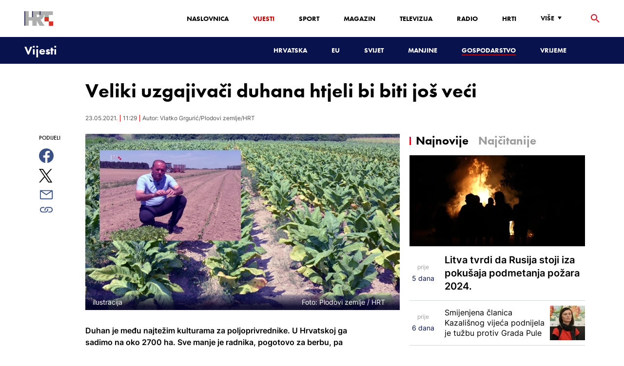

--- FILE ---
content_type: text/html; charset=utf-8
request_url: https://vijesti.hrt.hr/gospodarstvo/veliki-uzgajivaci-duhana-htjeli-bi-biti-jos-veci-1868296
body_size: 31598
content:
<!DOCTYPE html><html lang="hr"><head><meta charSet="utf-8"/><meta property="og:site_name" content="Hrvatska radiotelevizija"/><meta name="robots" content="max-image-preview:large"/><script type="application/ld+json" id="j1">{"@type":"NewsArticle","mainEntityOfPage":{"@type":"WebPage","@id":"https://vijesti.hrt.hr/gospodarstvo/veliki-uzgajivaci-duhana-htjeli-bi-biti-jos-veci-1868296"},"headline":"Veliki uzgajivači duhana htjeli bi biti još veći ","description":"Duhan je među najtežim kulturama za poljoprivrednike. U Hrvatskoj ga sadimo na oko 2700 ha. Sve manje je radnika, pogotovo za berbu, pa ne čudi da uzgajivači odustaju, a površine pod duhanom se smanjuju. Kako bi zaustavila taj trend, tvrtka Hrvatski duhani odlučila se modernizirati. Tako je za kupnju berača kombajna  uložila u posljednjih pet godina 18 milijuna kuna.&nbsp;&nbsp;","image":["https://api.hrt.hr/media/d9/80/pxl-150815-11371799-20210523093605.jpg"],"publisher":{"@type":"Organization","name":"HRT","logo":{"@type":"ImageObject","url":"https://www.hrt.hr/static/hrtFooter.png"}},"datePublished":"2021-05-23T11:29:50.5860000Z","dateModified":"2021-05-23T11:29:50.5860000Z","@context":"https://schema.org","keywords":""}</script><meta name="description" content="Duhan je među najtežim kulturama za poljoprivrednike. U Hrvatskoj ga sadimo na oko 2700 ha. Sve manje je radnika, pogotovo za berbu, pa ne čudi da uzgajivači odustaju, a površine pod duhanom se smanjuju. Kako bi zaustavila taj trend, tvrtka Hrvatski duhani odlučila se modernizirati. Tako je za kupnju berača kombajna  uložila u posljednjih pet godina 18 milijuna kuna.&amp;nbsp;&amp;nbsp;"/><meta name="twitter:description" content="Duhan je među najtežim kulturama za poljoprivrednike. U Hrvatskoj ga sadimo na oko 2700 ha. Sve manje je radnika, pogotovo za berbu, pa ne čudi da uzgajivači odustaju, a površine pod duhanom se smanjuju. Kako bi zaustavila taj trend, tvrtka Hrvatski duhani odlučila se modernizirati. Tako je za kupnju berača kombajna  uložila u posljednjih pet godina 18 milijuna kuna.&amp;nbsp;&amp;nbsp;"/><meta property="og:description" content="Duhan je među najtežim kulturama za poljoprivrednike. U Hrvatskoj ga sadimo na oko 2700 ha. Sve manje je radnika, pogotovo za berbu, pa ne čudi da uzgajivači odustaju, a površine pod duhanom se smanjuju. Kako bi zaustavila taj trend, tvrtka Hrvatski duhani odlučila se modernizirati. Tako je za kupnju berača kombajna  uložila u posljednjih pet godina 18 milijuna kuna.&amp;nbsp;&amp;nbsp;"/><meta property="og:title" content="Veliki uzgajivači duhana htjeli bi biti još veći "/><meta name="twitter:title" content="Veliki uzgajivači duhana htjeli bi biti još veći "/><meta name="keywords" content="Plodovi zemlje, Poljoprivreda"/><meta property="og:image" content="https://api.hrt.hr/media/d9/80/pxl-150815-11371799-20210523093605.webp"/><meta name="twitter:image" content="https://api.hrt.hr/media/d9/80/pxl-150815-11371799-20210523093605.webp"/><meta property="fb:app_id" content="458467194490146"/><meta name="pubdate" content="2021-05-23T11:29:50.586Z"/><meta property="og:type" content="article"/><meta property="og:url" content="https://vijesti.hrt.hr/gospodarstvo/veliki-uzgajivaci-duhana-htjeli-bi-biti-jos-veci-1868296"/><meta name="twitter:card" content="summary_large_image"/><meta name="twitter:site" content="@hrtvijesti"/><link rel="canonical" href="https://vijesti.hrt.hr/gospodarstvo/veliki-uzgajivaci-duhana-htjeli-bi-biti-jos-veci-1868296"/><meta name="viewport" content="initial-scale=1.0, width=device-width"/><meta name="google-adsense-account" content="ca-pub-3157105357205549"/><title>Veliki uzgajivači duhana htjeli bi biti još veći  - HRT</title><link rel="shortcut icon" href="/favicon.ico"/><link rel="apple-touch-icon" sizes="180x180" href="/hrt-180x180.png"/><link rel="icon" type="image/png" sizes="192x192" href="/hrt-192x192.png"/><link rel="icon" type="image/png" sizes="32x32" href="/hrt-32x32.png"/><link rel="icon" type="image/png" sizes="16x16" href="/hrt-16x16.png"/><link rel="preload" href="/Fonts/HRTweb-FuturaPT/Fonts/1062062/8561ff53-41a4-4747-9832-eae0f022225d.woff2" as="font" crossorigin="anonymous"/><link rel="preload" href="/Fonts/HRTweb-FuturaPT/Fonts/1062014/eefb4a0a-90e8-4703-994a-d58c1de8687e.woff2" as="font" crossorigin="anonymous"/><link rel="preload" href="/Fonts/HRTweb-FuturaPT/Fonts/1062074/91597685-99ad-4a3c-81b0-84491562b714.woff2" as="font" crossorigin="anonymous"/><script async="" src="https://pagead2.googlesyndication.com/pagead/js/adsbygoogle.js?client=ca-pub-8313716281168758" crossorigin="anonymous"></script><script async="" src="https://pagead2.googlesyndication.com/pagead/js/adsbygoogle.js?client=ca-pub-3157105357205549" crossorigin="anonymous"></script><script type="text/javascript" src="/js/iprom.js"></script><script async="" src="https://securepubads.g.doubleclick.net/tag/js/gpt.js"></script><script>
              window.googletag = window.googletag || {cmd: []};
              googletag.cmd.push(function() {
                googletag.defineSlot('/1044012/HRT_underarticle_L_300x300', [[200, 200], [1, 1], [300, 300], [160, 160], [250, 250], [300, 250]], 'div-gpt-ad-1657620534770-0').addService(googletag.pubads());
                googletag.pubads().enableSingleRequest();
                googletag.enableServices();
              });
            </script><script>
              window.googletag = window.googletag || {cmd: []};
              googletag.cmd.push(function() {
                googletag.defineSlot('/1044012/HRT_underarticle_R_300x300', [[300, 300], [1, 1], [200, 200], [250, 250], [300, 250]], 'div-gpt-ad-1657619086178-0').addService(googletag.pubads());
                googletag.pubads().enableSingleRequest();
                googletag.enableServices();
              });
            </script><script>
                  var w2g = w2g || {};
                  w2g.hostname = 'https://www.hrt.hr/';
                  w2g.targeting = {
                    section: ["vijesti"],
                  }; 
              </script><script type="text/javascript" src="https://lib.wtg-ads.com/publisher/www.hrt.hr/lib.min.js" async=""></script><link rel="preload" as="image" imagesrcset="/_next/image?url=https%3A%2F%2Fapi.hrt.hr%2Fmedia%2Fd9%2F80%2F740x438-pxl-150815-11371799-20210523093605.webp&amp;w=640&amp;q=100 640w, /_next/image?url=https%3A%2F%2Fapi.hrt.hr%2Fmedia%2Fd9%2F80%2F740x438-pxl-150815-11371799-20210523093605.webp&amp;w=750&amp;q=100 750w, /_next/image?url=https%3A%2F%2Fapi.hrt.hr%2Fmedia%2Fd9%2F80%2F740x438-pxl-150815-11371799-20210523093605.webp&amp;w=828&amp;q=100 828w, /_next/image?url=https%3A%2F%2Fapi.hrt.hr%2Fmedia%2Fd9%2F80%2F740x438-pxl-150815-11371799-20210523093605.webp&amp;w=1080&amp;q=100 1080w, /_next/image?url=https%3A%2F%2Fapi.hrt.hr%2Fmedia%2Fd9%2F80%2F740x438-pxl-150815-11371799-20210523093605.webp&amp;w=1200&amp;q=100 1200w, /_next/image?url=https%3A%2F%2Fapi.hrt.hr%2Fmedia%2Fd9%2F80%2F740x438-pxl-150815-11371799-20210523093605.webp&amp;w=1920&amp;q=100 1920w, /_next/image?url=https%3A%2F%2Fapi.hrt.hr%2Fmedia%2Fd9%2F80%2F740x438-pxl-150815-11371799-20210523093605.webp&amp;w=2048&amp;q=100 2048w, /_next/image?url=https%3A%2F%2Fapi.hrt.hr%2Fmedia%2Fd9%2F80%2F740x438-pxl-150815-11371799-20210523093605.webp&amp;w=3840&amp;q=100 3840w" imagesizes="100vw"/><meta name="next-head-count" content="39"/><link rel="preload" href="/_next/static/css/1fdcdaecb9043da01e1f.css" as="style"/><link rel="stylesheet" href="/_next/static/css/1fdcdaecb9043da01e1f.css" data-n-g=""/><link rel="preload" href="/_next/static/css/e1884dfa4c742e66d110.css" as="style"/><link rel="stylesheet" href="/_next/static/css/e1884dfa4c742e66d110.css" data-n-p=""/><noscript data-n-css=""></noscript><link rel="preload" href="/_next/static/chunks/webpack-50bee04d1dc61f8adf5b.js" as="script"/><link rel="preload" href="/_next/static/chunks/framework.50c3b31bc23dfcb1af3f.js" as="script"/><link rel="preload" href="/_next/static/chunks/commons.66f7f6913276c166d3c5.js" as="script"/><link rel="preload" href="/_next/static/chunks/main-16dabd58b4f52b1e2bb9.js" as="script"/><link rel="preload" href="/_next/static/chunks/pages/_app-7f9c22dbeb4b419f5188.js" as="script"/><link rel="preload" href="/_next/static/chunks/75fc9c18.daa6e841d2cb4900e052.js" as="script"/><link rel="preload" href="/_next/static/chunks/e12450fa2f8a4860b0bd45a1ee203cf5b05a71f6.d1f19095797ceed671aa.js" as="script"/><link rel="preload" href="/_next/static/chunks/27f6cc954dc358626446873a98a637301b9e3317.527443d06abdb29a139f.js" as="script"/><link rel="preload" href="/_next/static/chunks/e95df07f7d38fe831e9becdbde808a55a766ba71.7c93d7f2e225f5937400.js" as="script"/><link rel="preload" href="/_next/static/chunks/pages/%5B...slug%5D-528a18e72e701285545c.js" as="script"/></head><body><div id="__next"><div class="w-full overflow-hidden"><header class="relative w-full z-40"><div class="z-50 bg-white relative hidden lg:flex lg:h-30 h-28 text-black2 px-6 sm:px-20"><div class="relative flex w-full justify-between"><a href="/" id="logo" class="my-auto logo dark z-60"></a><nav class="my-auto futuraBlack hidden lg:flex"><ul class="flex text-base"><li class="mr-20"><a href="https://www.hrt.hr" class="text-black uppercase leading-lessTight">Naslovnica</a></li><li class="mr-20"><a href="https://vijesti.hrt.hr" class="text-red2 uppercase leading-lessTight">Vijesti</a></li><li class="mr-20"><a href="https://sport.hrt.hr" class="text-black uppercase leading-lessTight">Sport</a></li><li class="mr-20"><a href="https://magazin.hrt.hr" class="text-black uppercase leading-lessTight">Magazin</a></li><li class="mr-20"><a href="https://hrtprikazuje.hrt.hr" class="text-black uppercase leading-lessTight">Televizija</a></li><li class="mr-20"><a href="https://radio.hrt.hr" class="text-black uppercase leading-lessTight">Radio</a></li><li class="mr-20"><a href="https://hrti.hrt.hr/home" class="text-black uppercase leading-lessTight">HRTi</a></li><div class="relative"><li class="mr-20"><button class="uppercase leading-lessTight flex focus:outline-none" aria-label="Više"><span>Više</span><svg class="align-middle z-50 mr-2 -mt-1.8px" width="20" height="20" viewBox="0 0 20 20" fill="none" xmlns="http://www.w3.org/2000/svg"><path d="M15 8L10.97 14L7 8H15Z" fill="#000000"></path></svg></button></li><div class="hidden lg:block transform absolute subdropdown z-70" style="min-width:200px;top:35px;right:60px;box-shadow:0px 5px 5px 0px rgba(0, 0, 0, 0.4)" tabindex="0"></div></div></ul><button class="focus:outline-none" aria-label="tražilica"><svg width="18" height="18" viewBox="0 0 18 18" fill="none" xmlns="http://www.w3.org/2000/svg"><path d="M6.5 0C8.22391 0 9.87721 0.684819 11.0962 1.90381C12.3152 3.12279 13 4.77609 13 6.5C13 8.11 12.41 9.59 11.44 10.73L11.71 11H12.5L17.5 16L16 17.5L11 12.5V11.71L10.73 11.44C9.55055 12.4468 8.05071 12.9999 6.5 13C4.77609 13 3.12279 12.3152 1.90381 11.0962C0.684819 9.87721 0 8.22391 0 6.5C0 4.77609 0.684819 3.12279 1.90381 1.90381C3.12279 0.684819 4.77609 0 6.5 0ZM6.5 2C4 2 2 4 2 6.5C2 9 4 11 6.5 11C9 11 11 9 11 6.5C11 4 9 2 6.5 2Z" fill="url(#paint0_linear)"></path><defs><linearGradient id="paint0_linear" x1="0" y1="17.5" x2="31.5" y2="-14.5833" gradientUnits="userSpaceOnUse"><stop stop-color="#FF0000"></stop><stop offset="0.989187" stop-color="#444F8D"></stop></linearGradient></defs></svg></button></nav></div><div class="z-50 relative search  "><input type="text" class="focus:outline-none rounded-lg searchInput " placeholder="Pretraži HRT..." value=""/><a href="https://www.hrt.hr/pretraga?q=" class="hidden lg:hidden absolute top-2 bottom-0 my-auto" style="height:18px;left:11px"><svg width="18" height="18" viewBox="0 0 18 18" fill="none" xmlns="http://www.w3.org/2000/svg"><path d="M6.5 0C8.22391 0 9.87721 0.684819 11.0962 1.90381C12.3152 3.12279 13 4.77609 13 6.5C13 8.11 12.41 9.59 11.44 10.73L11.71 11H12.5L17.5 16L16 17.5L11 12.5V11.71L10.73 11.44C9.55055 12.4468 8.05071 12.9999 6.5 13C4.77609 13 3.12279 12.3152 1.90381 11.0962C0.684819 9.87721 0 8.22391 0 6.5C0 4.77609 0.684819 3.12279 1.90381 1.90381C3.12279 0.684819 4.77609 0 6.5 0ZM6.5 2C4 2 2 4 2 6.5C2 9 4 11 6.5 11C9 11 11 9 11 6.5C11 4 9 2 6.5 2Z" fill="#ca0000"></path></svg></a></div><button style="outline:none" class="z-10 hidden absolute right-20 top-0 bottom-0 m-auto lg:hidden" aria-label="zatvori tražilicu"><svg xmlns="http://www.w3.org/2000/svg" height="26" width="26" viewBox="0 0 24 24"><path d="M0 0h24v24H0V0z" fill="none"></path><path d="M19 6.41L17.59 5 12 10.59 6.41 5 5 6.41 10.59 12 5 17.59 6.41 19 12 13.41 17.59 19 19 17.59 13.41 12 19 6.41z" fill="#CA0000"></path></svg></button></div><div class="relative w-full hidden lg:flex lg:px-20 h-22"><div class="absolute inset-0 w-full h-full" style="background-color:#08124C"></div><nav class="flex w-full my-auto justify-between"><a href="/" class="block"><div class="text-2xl relative z-50 futuraBlack text-white">Vijesti</div></a><ul class="my-auto flex text-base text-white futuraBlack"><li class="mr-20 relative z-40"><a href="https://vijesti.hrt.hr/hrvatska" class="uppercase leading-lessTight">Hrvatska</a></li><li class="mr-20 relative z-40"><a href="https://vijesti.hrt.hr/eu" class="uppercase leading-lessTight">EU</a></li><li class="mr-20 relative z-40"><a href="https://vijesti.hrt.hr/svijet" class="uppercase leading-lessTight">Svijet</a></li><li class="mr-20 relative z-40"><a href="https://vijesti.hrt.hr/manjine" class="uppercase leading-lessTight">Manjine</a></li><li class="mr-20 relative z-40"><a href="https://vijesti.hrt.hr/gospodarstvo" style="border-bottom:2px solid #ca0000" class="uppercase leading-lessTight">Gospodarstvo</a></li><li class="mr-20 relative z-40"><a href="https://vrijeme-i-promet.hrt.hr" class="uppercase leading-lessTight">Vrijeme</a></li><li style="width:18px;height:18px"></li></ul></nav></div><div class="w-full relative z-70 lg:hidden"><div class="pt-4 px-8 md:px-16 h-16 flex items-start justify-between bg-white"><a href="/" id="logo" class="logo dark z-60"></a><button class="flex-grow-0 -mt-1.8px" style="outline:none" aria-label="Otvori mobilne meni"><svg width="24" height="24" viewBox="0 0 24 24" fill="none" xmlns="http://www.w3.org/2000/svg"><path d="M3 18V16H21V18H3ZM3 13V11H21V13H3ZM3 8V6H21V8H3Z" fill="#08124C"></path></svg></button></div><div class="relative z-70 flex w-full h-16"><div class="absolute inset-0 w-full h-full z-40" style="background-color:#08124C"></div><div class="z-70 relative w-full h-full flex my-auto"><div style="opacity:1" class="z-50 absolute top-2 left-8 text-xl flex-grow-0 futuraBlack text-white"><a href="/">Vijesti</a></div><ul class="z-40 no-scrollbar pl-62 py-4 w-full overflow-x-scroll relative my-auto flex items-center text-base text-white futuraMid"><li class="mr-12"><a href="https://vijesti.hrt.hr/hrvatska" class="whitespace-no-wrap leading-lessTight">Hrvatska</a></li><li class="mr-12"><a href="https://vijesti.hrt.hr/eu" class="whitespace-no-wrap leading-lessTight">EU</a></li><li class="mr-12"><a href="https://vijesti.hrt.hr/svijet" class="whitespace-no-wrap leading-lessTight">Svijet</a></li><li class="mr-12"><a href="https://vijesti.hrt.hr/manjine" class="whitespace-no-wrap leading-lessTight">Manjine</a></li><li class="mr-12"><a href="https://vijesti.hrt.hr/gospodarstvo" style="border-bottom:2px solid #ca0000" class="whitespace-no-wrap leading-lessTight">Gospodarstvo</a></li><li class="mr-12"><a href="https://vrijeme-i-promet.hrt.hr" class="whitespace-no-wrap leading-lessTight">Vrijeme</a></li><li style="width:18px;height:18px"></li></ul></div></div></div><div class="block lg:hidden transform absolute mobile-subdropdown z-70 rounded-lg" style="z-index:100000" tabindex="0"></div></header><div class="container mx-auto"><div class="-mx-0.2 xl:-mx-4 flex"><div class="hidden xl:block xl:w-1/12 px-0.2 xl:px-4"></div><div class="w-full xl:w-9/12 px-0.2 xl:px-4"><h1 class="futuraBlack text-2xl xl:text-6xl leading-tight mt-5 xl:mt-12">Veliki uzgajivači duhana htjeli bi biti još veći </h1><div class="flex flex-wrap mt-4 sm:mt-2 xl:mt-10" style="color:#505050"><p class="text-sm leading-tighter">23.05.2021.</p><span class="mx-2 leading-tighter" style="border-left:1px solid #FF0000"></span><p class="text-sm leading-tighter">13:29</p><span class="mx-2 leading-tighter" style="border-left:1px solid #FF0000"></span><p class="text-sm leading-tighter">Autor: <!-- -->Vlatko Grgurić/Plodovi zemlje/HRT</p></div></div></div><div class="-mx-0.2 xl:-mx-4 xl:flex mt-4 xl:mt-10"><div class="hidden xl:block xl:w-1/12 h-screen px-0.2 xl:px-4"><div class="h-screen "><p class="text-sm futura futuraMid">PODIJELI</p><a><div class="mt-4 cursor-pointer"><svg width="30" height="34" viewBox="0 0 24 24" fill="none" xmlns="http://www.w3.org/2000/svg"><path fill="#395185" fill-rule="evenodd" clip-rule="evenodd" d="M13.875 23.8544C19.6118 22.9542 24 17.9896 24 12C24 5.37258 18.6274 0 12 0C5.37258 0 0 5.37258 0 12C0 17.9896 4.38819 22.9542 10.125 23.8544V15.0781H7V11.4531H10.125V8.78125C10.125 7.26042 10.5495 6.08333 11.3984 5.25C12.2474 4.41667 13.3802 4 14.7969 4C15.9948 4 16.9219 4.04688 17.5781 4.14062V7.375L15.6719 7.39062C14.9635 7.39062 14.487 7.53646 14.2422 7.82812C13.9974 8.11979 13.875 8.55729 13.875 9.14062V11.4531H17.4531L16.9844 15.0781H13.875V23.8544Z"></path></svg></div></a><a><div class="mt-4 cursor-pointer"><svg width="28" height="28" viewBox="0 0 40 40" fill="none" xmlns="http://www.w3.org/2000/svg"><path d="M23.2936 16.9373L37.8643 0H34.4115L21.7597 14.7064L11.6548 0H0L15.2806 22.2387L0 40H3.45299L16.8136 24.4695L27.4851 40H39.1399L23.2927 16.9373H23.2936ZM18.5642 22.4346L17.016 20.2201L4.69715 2.59936H10.0007L19.9422 16.8199L21.4904 19.0344L34.4131 37.5189H29.1095L18.5642 22.4354V22.4346Z" fill="#000000"></path></svg></div></a><a title="E-mail" href="mailto:?subject=Veliki uzgajivači duhana htjeli bi biti još veći &amp;body=https://vijesti.hrt.hr/gospodarstvo/veliki-uzgajivaci-duhana-htjeli-bi-biti-jos-veci-1868296"><div class="mt-4 cursor-pointer"><svg width="30" height="30" viewBox="0 0 30 30" fill="none" xmlns="http://www.w3.org/2000/svg"><path d="M26.25 5.625H3.75C3.25272 5.625 2.77581 5.82254 2.42417 6.17417C2.07254 6.52581 1.875 7.00272 1.875 7.5V22.5C1.875 22.9973 2.07254 23.4742 2.42417 23.8258C2.77581 24.1775 3.25272 24.375 3.75 24.375H26.25C26.7473 24.375 27.2242 24.1775 27.5758 23.8258C27.9275 23.4742 28.125 22.9973 28.125 22.5V7.5C28.125 7.00272 27.9275 6.52581 27.5758 6.17417C27.2242 5.82254 26.7473 5.625 26.25 5.625ZM24.1875 7.5L15 13.8562L5.8125 7.5H24.1875ZM3.75 22.5V8.35312L14.4656 15.7687C14.6226 15.8776 14.809 15.936 15 15.936C15.191 15.936 15.3774 15.8776 15.5344 15.7687L26.25 8.35312V22.5H3.75Z" fill="#395185"></path></svg></div></a><button style="outline:none"><div class="cursor-pointer"><svg width="30" height="30" viewBox="0 0 30 30" fill="none" xmlns="http://www.w3.org/2000/svg"><path d="M11.9137 10.3125H7.5C6.00816 10.3125 4.57742 10.9051 3.52252 11.96C2.46763 13.0149 1.875 14.4457 1.875 15.9375C1.875 17.4293 2.46763 18.8601 3.52252 19.915C4.57742 20.9699 6.00816 21.5625 7.5 21.5625H13.125C14.0251 21.563 14.9122 21.3474 15.7118 20.9339C16.5114 20.5205 17.2 19.9211 17.7199 19.1863C18.2398 18.4515 18.5757 17.6026 18.6995 16.711C18.8233 15.8194 18.7313 14.9112 18.4312 14.0625H16.875C16.7137 14.0625 16.5562 14.0812 16.4062 14.1206C16.7225 14.6916 16.8842 15.3352 16.8754 15.9878C16.8667 16.6404 16.6878 17.2794 16.3564 17.8417C16.0249 18.4039 15.5525 18.87 14.9858 19.1937C14.4191 19.5174 13.7777 19.6876 13.125 19.6875H7.5C6.50544 19.6875 5.55161 19.2924 4.84835 18.5891C4.14509 17.8859 3.75 16.9321 3.75 15.9375C3.75 14.9429 4.14509 13.9891 4.84835 13.2858C5.55161 12.5826 6.50544 12.1875 7.5 12.1875H10.3781C10.7869 11.4825 11.3062 10.8487 11.9156 10.3125H11.9137Z" fill="#395185"></path><path d="M16.874 10.3125C15.9739 10.312 15.0868 10.5276 14.2872 10.9411C13.4877 11.3545 12.799 11.9539 12.2792 12.6887C11.7593 13.4235 11.4233 14.2724 11.2995 15.164C11.1758 16.0556 11.2677 16.9638 11.5678 17.8125H13.6265C13.2974 17.2424 13.1241 16.5958 13.1241 15.9375C13.1241 15.2793 13.2974 14.6326 13.6265 14.0625C13.9556 13.4925 14.429 13.0191 14.9991 12.6899C15.5691 12.3608 16.2158 12.1875 16.874 12.1875H22.499C23.4936 12.1875 24.4474 12.5826 25.1507 13.2858C25.854 13.9891 26.249 14.9429 26.249 15.9375C26.249 16.9321 25.854 17.8859 25.1507 18.5892C24.4474 19.2924 23.4936 19.6875 22.499 19.6875H19.6209C19.213 20.3914 18.6937 21.0246 18.0834 21.5625H22.499C23.2377 21.5625 23.9692 21.417 24.6516 21.1343C25.3341 20.8516 25.9542 20.4373 26.4765 19.915C26.9988 19.3926 27.4132 18.7726 27.6959 18.0901C27.9785 17.4076 28.124 16.6762 28.124 15.9375C28.124 15.1988 27.9785 14.4674 27.6959 13.7849C27.4132 13.1024 26.9988 12.4824 26.4765 11.96C25.9542 11.4377 25.3341 11.0234 24.6516 10.7407C23.9692 10.458 23.2377 10.3125 22.499 10.3125H16.874Z" fill="#395185"></path></svg></div></button></div></div><div class="w-full xl:w-7/12 px-0.2 xl:px-4 text-lg a-body"><div class="mb-3 xl:mb-12 relative mainArticleImage"><div style="display:block;overflow:hidden;position:relative;box-sizing:border-box;margin:0"><div style="display:block;box-sizing:border-box;padding-top:56.12403100775194%"></div><img alt="ilustracija" sizes="100vw" srcSet="/_next/image?url=https%3A%2F%2Fapi.hrt.hr%2Fmedia%2Fd9%2F80%2F740x438-pxl-150815-11371799-20210523093605.webp&amp;w=640&amp;q=100 640w, /_next/image?url=https%3A%2F%2Fapi.hrt.hr%2Fmedia%2Fd9%2F80%2F740x438-pxl-150815-11371799-20210523093605.webp&amp;w=750&amp;q=100 750w, /_next/image?url=https%3A%2F%2Fapi.hrt.hr%2Fmedia%2Fd9%2F80%2F740x438-pxl-150815-11371799-20210523093605.webp&amp;w=828&amp;q=100 828w, /_next/image?url=https%3A%2F%2Fapi.hrt.hr%2Fmedia%2Fd9%2F80%2F740x438-pxl-150815-11371799-20210523093605.webp&amp;w=1080&amp;q=100 1080w, /_next/image?url=https%3A%2F%2Fapi.hrt.hr%2Fmedia%2Fd9%2F80%2F740x438-pxl-150815-11371799-20210523093605.webp&amp;w=1200&amp;q=100 1200w, /_next/image?url=https%3A%2F%2Fapi.hrt.hr%2Fmedia%2Fd9%2F80%2F740x438-pxl-150815-11371799-20210523093605.webp&amp;w=1920&amp;q=100 1920w, /_next/image?url=https%3A%2F%2Fapi.hrt.hr%2Fmedia%2Fd9%2F80%2F740x438-pxl-150815-11371799-20210523093605.webp&amp;w=2048&amp;q=100 2048w, /_next/image?url=https%3A%2F%2Fapi.hrt.hr%2Fmedia%2Fd9%2F80%2F740x438-pxl-150815-11371799-20210523093605.webp&amp;w=3840&amp;q=100 3840w" src="/_next/image?url=https%3A%2F%2Fapi.hrt.hr%2Fmedia%2Fd9%2F80%2F740x438-pxl-150815-11371799-20210523093605.webp&amp;w=3840&amp;q=100" decoding="async" style="position:absolute;top:0;left:0;bottom:0;right:0;box-sizing:border-box;padding:0;border:none;margin:auto;display:block;width:0;height:0;min-width:100%;max-width:100%;min-height:100%;max-height:100%"/></div><div class="absolute z-10 w-full right-0 bottom-0"><div class="text-white py-3 pl-6 pr-12 flex flex-col xl:flex-row justify-between imageDesc"><div class="leading-lessTight text-sm xl:text-base">ilustracija</div><div class="leading-lessTight text-sm xl:text-base">Foto: <!-- -->Plodovi zemlje<!-- --> / <!-- -->HRT </div></div></div></div><div class="hidden md:flex xl:flex xl:hidden mb-4"><span class="mr-4"><a><div class="mt-4 cursor-pointer"><svg width="30" height="31" viewBox="0 0 24 24" fill="none" xmlns="http://www.w3.org/2000/svg"><path fill="#395185" fill-rule="evenodd" clip-rule="evenodd" d="M13.875 23.8544C19.6118 22.9542 24 17.9896 24 12C24 5.37258 18.6274 0 12 0C5.37258 0 0 5.37258 0 12C0 17.9896 4.38819 22.9542 10.125 23.8544V15.0781H7V11.4531H10.125V8.78125C10.125 7.26042 10.5495 6.08333 11.3984 5.25C12.2474 4.41667 13.3802 4 14.7969 4C15.9948 4 16.9219 4.04688 17.5781 4.14062V7.375L15.6719 7.39062C14.9635 7.39062 14.487 7.53646 14.2422 7.82812C13.9974 8.11979 13.875 8.55729 13.875 9.14062V11.4531H17.4531L16.9844 15.0781H13.875V23.8544Z"></path></svg></div></a></span><span class="mr-4"><a><div class="mt-4 cursor-pointer"><svg width="28" height="28" viewBox="0 0 40 40" fill="none" xmlns="http://www.w3.org/2000/svg"><path d="M23.2936 16.9373L37.8643 0H34.4115L21.7597 14.7064L11.6548 0H0L15.2806 22.2387L0 40H3.45299L16.8136 24.4695L27.4851 40H39.1399L23.2927 16.9373H23.2936ZM18.5642 22.4346L17.016 20.2201L4.69715 2.59936H10.0007L19.9422 16.8199L21.4904 19.0344L34.4131 37.5189H29.1095L18.5642 22.4354V22.4346Z" fill="#000000"></path></svg></div></a></span><span class="mr-4"><a href="https://api.whatsapp.com/send?text=https://vijesti.hrt.hr/gospodarstvo/veliki-uzgajivaci-duhana-htjeli-bi-biti-jos-veci-1868296" target="_blank"><div class="mt-4 cursor-pointer"><svg width="30" height="31" viewBox="0 0 30 30" fill="none" xmlns="http://www.w3.org/2000/svg"><path d="M15.045 7.63684C10.5013 7.63684 6.80625 11.6543 6.80375 16.5919C6.8025 18.6075 7.34625 20.1174 8.25875 21.6967L7.42625 25.002L10.5438 24.1132C11.94 25.0143 13.2737 25.5552 15.0375 25.5552C19.5775 25.5552 23.2762 21.5377 23.2775 16.5987C23.2812 11.6503 19.6 7.6382 15.045 7.63684ZM19.89 20.4436C19.6838 21.0729 18.6938 21.6464 18.2188 21.7239C17.7925 21.7932 17.2525 21.8217 16.6587 21.6179C16.2987 21.4942 15.8375 21.3284 15.2475 21.0511C12.7638 19.885 11.1413 17.1655 11.0175 16.9861C10.8938 16.8067 10.0063 15.5264 10.0063 14.2013C10.0063 12.8762 10.6462 12.2252 10.8725 11.9547C11.1 11.6829 11.3675 11.6149 11.5325 11.6149L12.0075 11.6244C12.16 11.6326 12.3638 11.5619 12.565 12.0865C12.7712 12.6261 13.2662 13.9512 13.3288 14.0858C13.39 14.2203 13.4325 14.378 13.3488 14.5574C13.2662 14.7368 13.225 14.8496 13.1012 15.0059L12.73 15.4775C12.6062 15.612 12.4775 15.7574 12.6213 16.0265C12.7663 16.2957 13.2625 17.1777 13.9988 17.8912C14.945 18.8086 15.7425 19.0927 15.99 19.2272C16.2375 19.3618 16.3825 19.34 16.5262 19.1593C16.6712 18.9799 17.145 18.3737 17.31 18.1033C17.475 17.8328 17.64 17.879 17.8675 17.9687C18.095 18.0584 19.3125 18.7094 19.56 18.8453C19.8075 18.9799 19.9725 19.0478 20.035 19.1593C20.0963 19.2748 20.0963 19.8144 19.89 20.4436ZM0 0.380615V32.999H30V0.380615H0H0ZM15.0413 27.375C13.3825 27.375 11.7488 26.9224 10.3013 26.0635L5.0475 27.5626L6.45375 21.9794C5.58625 20.3458 5.13 18.492 5.13125 16.5919C5.13375 10.65 9.57875 5.81701 15.0413 5.81701C17.6925 5.81837 20.1812 6.94098 22.0525 8.97691C23.9237 11.0128 24.9538 13.7215 24.9525 16.6001C24.95 22.5421 20.5037 27.375 15.0413 27.375Z" fill="#4DCB5B"></path></svg></div></a></span><span class="mr-4"><a title="E-mail" href="mailto:?subject=Veliki uzgajivači duhana htjeli bi biti još veći &amp;body=https://vijesti.hrt.hr/gospodarstvo/veliki-uzgajivaci-duhana-htjeli-bi-biti-jos-veci-1868296"><div class="mt-4 cursor-pointer"><svg width="30" height="30" viewBox="0 0 30 30" fill="none" xmlns="http://www.w3.org/2000/svg"><path d="M26.25 5.625H3.75C3.25272 5.625 2.77581 5.82254 2.42417 6.17417C2.07254 6.52581 1.875 7.00272 1.875 7.5V22.5C1.875 22.9973 2.07254 23.4742 2.42417 23.8258C2.77581 24.1775 3.25272 24.375 3.75 24.375H26.25C26.7473 24.375 27.2242 24.1775 27.5758 23.8258C27.9275 23.4742 28.125 22.9973 28.125 22.5V7.5C28.125 7.00272 27.9275 6.52581 27.5758 6.17417C27.2242 5.82254 26.7473 5.625 26.25 5.625ZM24.1875 7.5L15 13.8562L5.8125 7.5H24.1875ZM3.75 22.5V8.35312L14.4656 15.7687C14.6226 15.8776 14.809 15.936 15 15.936C15.191 15.936 15.3774 15.8776 15.5344 15.7687L26.25 8.35312V22.5H3.75Z" fill="#395185"></path></svg></div></a></span><span class="mr-4 flex pt-2"><button style="outline:none"><div class="cursor-pointer"><svg width="30" height="30" viewBox="0 0 30 30" fill="none" xmlns="http://www.w3.org/2000/svg"><path d="M11.9137 10.3125H7.5C6.00816 10.3125 4.57742 10.9051 3.52252 11.96C2.46763 13.0149 1.875 14.4457 1.875 15.9375C1.875 17.4293 2.46763 18.8601 3.52252 19.915C4.57742 20.9699 6.00816 21.5625 7.5 21.5625H13.125C14.0251 21.563 14.9122 21.3474 15.7118 20.9339C16.5114 20.5205 17.2 19.9211 17.7199 19.1863C18.2398 18.4515 18.5757 17.6026 18.6995 16.711C18.8233 15.8194 18.7313 14.9112 18.4312 14.0625H16.875C16.7137 14.0625 16.5562 14.0812 16.4062 14.1206C16.7225 14.6916 16.8842 15.3352 16.8754 15.9878C16.8667 16.6404 16.6878 17.2794 16.3564 17.8417C16.0249 18.4039 15.5525 18.87 14.9858 19.1937C14.4191 19.5174 13.7777 19.6876 13.125 19.6875H7.5C6.50544 19.6875 5.55161 19.2924 4.84835 18.5891C4.14509 17.8859 3.75 16.9321 3.75 15.9375C3.75 14.9429 4.14509 13.9891 4.84835 13.2858C5.55161 12.5826 6.50544 12.1875 7.5 12.1875H10.3781C10.7869 11.4825 11.3062 10.8487 11.9156 10.3125H11.9137Z" fill="#395185"></path><path d="M16.874 10.3125C15.9739 10.312 15.0868 10.5276 14.2872 10.9411C13.4877 11.3545 12.799 11.9539 12.2792 12.6887C11.7593 13.4235 11.4233 14.2724 11.2995 15.164C11.1758 16.0556 11.2677 16.9638 11.5678 17.8125H13.6265C13.2974 17.2424 13.1241 16.5958 13.1241 15.9375C13.1241 15.2793 13.2974 14.6326 13.6265 14.0625C13.9556 13.4925 14.429 13.0191 14.9991 12.6899C15.5691 12.3608 16.2158 12.1875 16.874 12.1875H22.499C23.4936 12.1875 24.4474 12.5826 25.1507 13.2858C25.854 13.9891 26.249 14.9429 26.249 15.9375C26.249 16.9321 25.854 17.8859 25.1507 18.5892C24.4474 19.2924 23.4936 19.6875 22.499 19.6875H19.6209C19.213 20.3914 18.6937 21.0246 18.0834 21.5625H22.499C23.2377 21.5625 23.9692 21.417 24.6516 21.1343C25.3341 20.8516 25.9542 20.4373 26.4765 19.915C26.9988 19.3926 27.4132 18.7726 27.6959 18.0901C27.9785 17.4076 28.124 16.6762 28.124 15.9375C28.124 15.1988 27.9785 14.4674 27.6959 13.7849C27.4132 13.1024 26.9988 12.4824 26.4765 11.96C25.9542 11.4377 25.3341 11.0234 24.6516 10.7407C23.9692 10.458 23.2377 10.3125 22.499 10.3125H16.874Z" fill="#395185"></path></svg></div></button></span></div><div class="p-0 w-full mb-8 xl:mb-12 font-semibold xl:w-85 text-lg articleText"><p>Duhan je među najtežim kulturama za poljoprivrednike. U Hrvatskoj ga sadimo na oko 2700 ha. Sve manje je radnika, pogotovo za berbu, pa ne čudi da uzgajivači odustaju, a površine pod duhanom se smanjuju. Kako bi zaustavila taj trend, tvrtka Hrvatski duhani odlučila se modernizirati. Tako je za kupnju berača kombajna  uložila u posljednjih pet godina 18 milijuna kuna.&nbsp;&nbsp;</p></div><div id="wtg_inarticle_desktop_1" class="hidden xl:block mb-8"></div><div id="wtg_inarticle_mobile_1" class="block xl:hidden mb-8"></div><div class="p-0 mb-12 w-full xl:w-85 text-lg articleText"><p>Površine smo stabilizirali na 2.700 ha i zaustavili pad uvođenjem mehaničkih berača. Počeli smo 2017. s jednim beračem, a s ovom berbom imamo 62 berača. Obrat ćemo do 50 posto ukupnih rasađenih površina pod duhanom, objašnjava rukovoditelj lanca opskrbe Hrvatskih duhana <strong>Igor Švarc</strong>.
<br><br><strong>Bernard Štrbak </strong>iz Josipova zna da bez radnika, ali i tehnologije teško može naprijed. U dvorištu, pod nadstrešnicom, posložio je svu silu mehanizacije za duhan. Toper za zalamanje cvjetova u jednom pohodu zamjenjuje stotinjak radnika. Ima tifon, rolomat, punilicu za kontejnere. Pokazalo se da je utrošak energenata, plina i struje dvostruko manji nego u klasičnim sušarama.<br><br><strong>Moć mehanizacije</strong><br><br>No da bi se sušare napunile, treba duhan prvo i posaditi. Prije desetak dana na podravskim poljima prije ove posljednje kiše počela je sadnja. Sadi se, pokazuje koordinator proizvodnje <strong>Draško Ćurić,</strong> novom sadilicom, s čašicama. Sadi se s konstantnim razmakom. Svaka će biljka imati istu količinu sunca i vlage, jednolično će sazrijevati.<br><br>Godine 2017., prije strojne berbe, <strong>Saša Horvat</strong> je radio 15 hektara duhana. Sad sa strojevima sadi pet hektara više. Kupio je kombajn i sadi gušće, razmak između redova je 115 cm, u unutar reda 35 cm. To znači 25 tisuća biljka po hektaru. I Bernard  Štrbak posljednjih godina znatno povećava površine pod duhanom. I on ima sadilicu na čašice. U jednom je danu posadio 3 ha, a ako bude rasade, plan mu je posaditi 20 ha.<br><br><strong>Najveći uzgajivač duhana u Hrvatskoj<br></strong><br><strong>Mihael Čolak </strong>iz Bakića najveći je uzgajivač duhana u Hrvatskoj. Sadi 26 hektara. Lani je isporučio 63 tone duhana, godinu ranije čak 70 tona. Uz kuću gradi novu sušaru za duhan. Kad završi gradnju sušare, a završit će je sigurno do ljeta, kaže Mihael - u njoj će moći osušiti čak 50 tona duhana.<br><br>Prosječna površina pod duhanom naših proizvođača je 9 hektara. Ne čini se puno, ali niti u jednoj zemlji na svijetu gdje British American Tobacco uzgaja duhan taj prosjek nije tako velik kao u Hrvatskoj. Sve je to, kažu u Hrvatskim duhanima, zbog većeg udjela mehanizirane berbe.<br><br><strong>Izvrsna otkupna cijena duhana i logistika BAT-a&nbsp;<br></strong><strong><br></strong>- Zadovoljni smo, prate nas sa repromaterijalom, toperom, sušarama jednim dijelom iznosa kredita. Sjeme, sav repromaterijal oni rješavaju i prate nas u plaćanju energenata, struje i plina. Uložimo i mi dosta novca, ali dosta nam i oni pripomognu, kaže <strong style="background-color: initial">Bernard Štrbak</strong>.<br><br>Proteklih nekoliko godina mi kontinuirano podižemo otkupne cijene po klasama. Imamo 6 klasa, prve četiri podižemo. Lani smo ostvarili najveću cijenu od 14.40 po kilogramu i namjeravamo nastaviti: Trend je takav i očekujemo da ćemo i ove godine povećati vrijednost proizvodnje pod duhanom, dodaje <strong>Igor Švarc</strong>.</p><p>
</p><p>
</p><p>
</p><p>
</p><p>
</p><p>
</p><p>
</p></div><div class="mb-12 xl:w-85"><div class="jw_video"><div id="hrt_player2855671"></div></div></div><div class="p-0 mb-12 w-full xl:w-85 text-lg articleText"><p>U Virovitici je nedavno zatvorena šećerana, a za nju se repa u Podravini sijala na tri do četiri tisuće hektara. No teško će uzgajivači koji su nekoć uzgajali repu, prijeći na duhan. To je potpuno, kaže nam <strong>Saša Horvat</strong> - drugačiji posao, drugačija tehnologija i morali bi puno uložiti.<br><br>Interese uzgajivača duhana dugi niz godina isključivo je zastupala udruga Krupan list. Međutim, jedanaest većih uzgajivača osnovalo je novu udrugu Tabacum. Na čelu joj je <strong>Mihael Čolak</strong>. Nema ništa protiv druge udruge, kaže - svi su oni proizvođači i zastupat će ih sve. Ali moramo raditi na povećanju proizvodnje i boriti se za više razgovora s državom i tvrtkom, dodaje.<br><br>- Kad gledamo europsku razinu, Hrvatska je na četvrtom mjestu i imamo udio od 5 do 6 posto proizvodnje u Europi. Ima budućnosti za duhan u Hrvatskoj, ako smo tu 60 godina, bit ćemo još tu toliko, kaže Igor Švarc. Bez ulaganja, kako bi se smanjili troškovi radne snage, nema opstanka, dodaje <strong style="background-color: initial">Draško Ćurić</strong>.<br><br>Veliki bi uzgajivači, naravno, htjeli biti još veći, htjeli još povećavati površine pod duhanom, ali problem je zemlja. Nje jednostavno nema, ali nije zemlja problem samo u Podravini.</p><p>
</p><p>
</p><p>
</p></div><div class="w-full flex flex-wrap -mx-4"><a href="https://www.hrt.hr/tag/plodovi-zemlje" class="px-5 py-1.8px mx-4 mt-4 rounded-full text-base bg-gray6 text-gray3 whitespace-no-wrap hover:bg-blue hover:text-gray6">#<!-- -->Plodovi zemlje</a><a href="https://www.hrt.hr/tag/poljoprivreda" class="px-5 py-1.8px mx-4 mt-4 rounded-full text-base bg-gray6 text-gray3 whitespace-no-wrap hover:bg-blue hover:text-gray6">#<!-- -->Poljoprivreda</a></div><p class="font-semibold mt-12 xl:w-85 default-text">Vijesti HRT-a pratite na svojim pametnim telefonima i tabletima putem aplikacija za <a href="https://apps.apple.com/hr/app/hrtvijesti/id1457183989?l=hr">iOS </a>i <a href="https://play.google.com/store/apps/details?id=hr.hrt.vijesti">Android</a>. Pratite nas i na društvenim mrežama<a href="https://www.facebook.com/HRTvijesti/"> Facebook</a>,<a href="https://twitter.com/hrtvijesti"> Twitter</a>,<a href="https://www.instagram.com/hrvatska_radiotelevizija/"> Instagram</a>,<a href="https://www.tiktok.com/@hrvatska_radiotelevizija"> TikTok</a> i<a href="https://www.youtube.com/user/HRTnovimediji"> YouTube</a>!</p><div class="mt-12 xl:flex"><div>
                                <div id='div-gpt-ad-1657620534770-0' style='min-width: 160px; min-height: 160px;'>
                                    <script>
                                        googletag.cmd.push(function() { googletag.display('div-gpt-ad-1657620534770-0'); });
                                    </script>
                                </div>
                            </div><div class="mt-12 xl:mt-0 xl:ml-20">
                                <div id='div-gpt-ad-1657619086178-0' style='min-width: 200px; min-height: 200px;'>
                                    <script>
                                        googletag.cmd.push(function() { googletag.display('div-gpt-ad-1657619086178-0'); });
                                    </script>
                                </div>
                            </div></div></div><div class="block w-full px-0.2 xl:w-4/12 xl:px-4 mt-16 xl:mt-0"><div class="flex items-center"><span class="redLine mr-4"></span><button style="outline:none"><h2 class="text-1xl xl:text-2xl futuraBlack xl:-mt-1 leading-midTight">Najnovije</h2></button><button style="outline:none"><h2 class="text-1xl xl:text-2xl ml-8 futuraBlack xl:-mt-1 leading-midTight text-gray2">Najčitanije</h2></button></div><div class="my-6"><a href="https://vijesti.hrt.hr/eu/litva-tvrdi-da-rusija-stoji-iza-pokusaja-podmetanja-pozara-2024-12523962"><div class="relative latest-in-article-sidebar"><div style="display:block;overflow:hidden;position:absolute;top:0;left:0;bottom:0;right:0;box-sizing:border-box;margin:0"><noscript><img alt="Ilustracija" srcSet="/_next/image?url=https%3A%2F%2Fapi.hrt.hr%2Fmedia%2Fb7%2Fcb%2F360x194-shutterstock-242532982-20260116114928.webp&amp;w=640&amp;q=100 640w, /_next/image?url=https%3A%2F%2Fapi.hrt.hr%2Fmedia%2Fb7%2Fcb%2F360x194-shutterstock-242532982-20260116114928.webp&amp;w=750&amp;q=100 750w, /_next/image?url=https%3A%2F%2Fapi.hrt.hr%2Fmedia%2Fb7%2Fcb%2F360x194-shutterstock-242532982-20260116114928.webp&amp;w=828&amp;q=100 828w, /_next/image?url=https%3A%2F%2Fapi.hrt.hr%2Fmedia%2Fb7%2Fcb%2F360x194-shutterstock-242532982-20260116114928.webp&amp;w=1080&amp;q=100 1080w, /_next/image?url=https%3A%2F%2Fapi.hrt.hr%2Fmedia%2Fb7%2Fcb%2F360x194-shutterstock-242532982-20260116114928.webp&amp;w=1200&amp;q=100 1200w, /_next/image?url=https%3A%2F%2Fapi.hrt.hr%2Fmedia%2Fb7%2Fcb%2F360x194-shutterstock-242532982-20260116114928.webp&amp;w=1920&amp;q=100 1920w, /_next/image?url=https%3A%2F%2Fapi.hrt.hr%2Fmedia%2Fb7%2Fcb%2F360x194-shutterstock-242532982-20260116114928.webp&amp;w=2048&amp;q=100 2048w, /_next/image?url=https%3A%2F%2Fapi.hrt.hr%2Fmedia%2Fb7%2Fcb%2F360x194-shutterstock-242532982-20260116114928.webp&amp;w=3840&amp;q=100 3840w" src="https://api.hrt.hr/media/b7/cb/360x194-shutterstock-242532982-20260116114928.webp" decoding="async" style="position:absolute;top:0;left:0;bottom:0;right:0;box-sizing:border-box;padding:0;border:none;margin:auto;display:block;width:0;height:0;min-width:100%;max-width:100%;min-height:100%;max-height:100%;object-fit:cover"/></noscript><img alt="Ilustracija" src="[data-uri]" decoding="async" style="position:absolute;top:0;left:0;bottom:0;right:0;box-sizing:border-box;padding:0;border:none;margin:auto;display:block;width:0;height:0;min-width:100%;max-width:100%;min-height:100%;max-height:100%;object-fit:cover"/></div></div><div class="mt-6 grid grid-cols-10 gap-y-2"><div class="col-start-0 col-span-2 flex py-0 pl-2 text-center "><div class="my-auto"><p class="text-sm mb-1 text-gray2">prije</p><p class="font-normal my-auto text-blue text-base">2 min</p></div></div><h3 class="col-start-3 col-span-8  text-l my-auto xl:text-xl font-semibold leading-lessTight">Litva tvrdi da Rusija stoji iza pokušaja podmetanja požara 2024.</h3></div></a></div><a href="https://magazin.hrt.hr/kultura/smijenjena-clanica-kazalisnog-vijeca-podnijela-je-tuzbu-protiv-grada-pule-12523956" class="block py-4 grid grid-cols-10 gap-y-2 border-solid border-t border-gray-400"><div class="col-start-1 col-span-2 flex text-center py-0 pl-2 "><div class="my-auto"><p class=" text-sm mb-1 text-gray2">prije</p><p class="font-normal my-auto text-blue text-base">11 min</p></div></div><div class="col-start-3 col-span-6 pr-2 xl:pr-2 flex"><h3 class="text-lg my-auto leading-lessTight">Smijenjena članica Kazališnog vijeća podnijela je tužbu protiv Grada Pule</h3></div><div class="col-start-9 col-span-2 flex"><div class="my-auto relative" style="height:71px;width:75px"><div style="display:block;overflow:hidden;position:absolute;top:0;left:0;bottom:0;right:0;box-sizing:border-box;margin:0"><noscript><img alt="Sanela Pliško" srcSet="/_next/image?url=https%3A%2F%2Fapi.hrt.hr%2Fmedia%2F6b%2F18%2F135x76-pxl-051115-12089745-20260116113823.webp&amp;w=640&amp;q=100 640w, /_next/image?url=https%3A%2F%2Fapi.hrt.hr%2Fmedia%2F6b%2F18%2F135x76-pxl-051115-12089745-20260116113823.webp&amp;w=750&amp;q=100 750w, /_next/image?url=https%3A%2F%2Fapi.hrt.hr%2Fmedia%2F6b%2F18%2F135x76-pxl-051115-12089745-20260116113823.webp&amp;w=828&amp;q=100 828w, /_next/image?url=https%3A%2F%2Fapi.hrt.hr%2Fmedia%2F6b%2F18%2F135x76-pxl-051115-12089745-20260116113823.webp&amp;w=1080&amp;q=100 1080w, /_next/image?url=https%3A%2F%2Fapi.hrt.hr%2Fmedia%2F6b%2F18%2F135x76-pxl-051115-12089745-20260116113823.webp&amp;w=1200&amp;q=100 1200w, /_next/image?url=https%3A%2F%2Fapi.hrt.hr%2Fmedia%2F6b%2F18%2F135x76-pxl-051115-12089745-20260116113823.webp&amp;w=1920&amp;q=100 1920w, /_next/image?url=https%3A%2F%2Fapi.hrt.hr%2Fmedia%2F6b%2F18%2F135x76-pxl-051115-12089745-20260116113823.webp&amp;w=2048&amp;q=100 2048w, /_next/image?url=https%3A%2F%2Fapi.hrt.hr%2Fmedia%2F6b%2F18%2F135x76-pxl-051115-12089745-20260116113823.webp&amp;w=3840&amp;q=100 3840w" src="https://api.hrt.hr/media/6b/18/135x76-pxl-051115-12089745-20260116113823.webp" decoding="async" style="position:absolute;top:0;left:0;bottom:0;right:0;box-sizing:border-box;padding:0;border:none;margin:auto;display:block;width:0;height:0;min-width:100%;max-width:100%;min-height:100%;max-height:100%;object-fit:cover"/></noscript><img alt="Sanela Pliško" src="[data-uri]" decoding="async" style="position:absolute;top:0;left:0;bottom:0;right:0;box-sizing:border-box;padding:0;border:none;margin:auto;display:block;width:0;height:0;min-width:100%;max-width:100%;min-height:100%;max-height:100%;object-fit:cover"/></div></div></div></a><a href="https://sport.hrt.hr/hrvatski-nogomet/rijeka-poslala-iankova-na-posudbu-12523954" class="block py-4 grid grid-cols-10 gap-y-2 border-solid border-t border-gray-400"><div class="col-start-1 col-span-2 flex text-center py-0 pl-2 "><div class="my-auto"><p class=" text-sm mb-1 text-gray2">prije</p><p class="font-normal my-auto text-blue text-base">14 min</p></div></div><div class="col-start-3 col-span-6 pr-2 xl:pr-2 flex"><h3 class="text-lg my-auto leading-lessTight">Rijeka poslala Iankova na posudbu</h3></div><div class="col-start-9 col-span-2 flex"><div class="my-auto relative" style="height:71px;width:75px"><div style="display:block;overflow:hidden;position:absolute;top:0;left:0;bottom:0;right:0;box-sizing:border-box;margin:0"><noscript><img alt="Dominic Iankov" srcSet="/_next/image?url=https%3A%2F%2Fapi.hrt.hr%2Fmedia%2F2f%2F29%2F135x76-rij12-20250621135432.webp&amp;w=640&amp;q=100 640w, /_next/image?url=https%3A%2F%2Fapi.hrt.hr%2Fmedia%2F2f%2F29%2F135x76-rij12-20250621135432.webp&amp;w=750&amp;q=100 750w, /_next/image?url=https%3A%2F%2Fapi.hrt.hr%2Fmedia%2F2f%2F29%2F135x76-rij12-20250621135432.webp&amp;w=828&amp;q=100 828w, /_next/image?url=https%3A%2F%2Fapi.hrt.hr%2Fmedia%2F2f%2F29%2F135x76-rij12-20250621135432.webp&amp;w=1080&amp;q=100 1080w, /_next/image?url=https%3A%2F%2Fapi.hrt.hr%2Fmedia%2F2f%2F29%2F135x76-rij12-20250621135432.webp&amp;w=1200&amp;q=100 1200w, /_next/image?url=https%3A%2F%2Fapi.hrt.hr%2Fmedia%2F2f%2F29%2F135x76-rij12-20250621135432.webp&amp;w=1920&amp;q=100 1920w, /_next/image?url=https%3A%2F%2Fapi.hrt.hr%2Fmedia%2F2f%2F29%2F135x76-rij12-20250621135432.webp&amp;w=2048&amp;q=100 2048w, /_next/image?url=https%3A%2F%2Fapi.hrt.hr%2Fmedia%2F2f%2F29%2F135x76-rij12-20250621135432.webp&amp;w=3840&amp;q=100 3840w" src="https://api.hrt.hr/media/2f/29/135x76-rij12-20250621135432.webp" decoding="async" style="position:absolute;top:0;left:0;bottom:0;right:0;box-sizing:border-box;padding:0;border:none;margin:auto;display:block;width:0;height:0;min-width:100%;max-width:100%;min-height:100%;max-height:100%;object-fit:cover"/></noscript><img alt="Dominic Iankov" src="[data-uri]" decoding="async" style="position:absolute;top:0;left:0;bottom:0;right:0;box-sizing:border-box;padding:0;border:none;margin:auto;display:block;width:0;height:0;min-width:100%;max-width:100%;min-height:100%;max-height:100%;object-fit:cover"/></div></div></div></a><a href="https://vijesti.hrt.hr/hrvatska/sindikat-ohbp-postao-zamjena-za-palijativnu-skrb-12523952" class="block py-4 grid grid-cols-10 gap-y-2 border-solid border-t border-gray-400"><div class="col-start-1 col-span-2 flex text-center py-0 pl-2 "><div class="my-auto"><p class=" text-sm mb-1 text-gray2">prije</p><p class="font-normal my-auto text-blue text-base">18 min</p></div></div><div class="col-start-3 col-span-6 pr-2 xl:pr-2 flex"><h3 class="text-lg my-auto leading-lessTight">Sindikat: OHBP postao zamjena za palijativnu skrb</h3></div><div class="col-start-9 col-span-2 flex"><div class="my-auto relative" style="height:71px;width:75px"><div style="display:block;overflow:hidden;position:absolute;top:0;left:0;bottom:0;right:0;box-sizing:border-box;margin:0"><noscript><img alt="Hitni prijem na Rebru" srcSet="/_next/image?url=https%3A%2F%2Fapi.hrt.hr%2Fmedia%2Fa8%2Ffd%2F135x76-pxl-180913-6606033-20260116113135.webp&amp;w=640&amp;q=100 640w, /_next/image?url=https%3A%2F%2Fapi.hrt.hr%2Fmedia%2Fa8%2Ffd%2F135x76-pxl-180913-6606033-20260116113135.webp&amp;w=750&amp;q=100 750w, /_next/image?url=https%3A%2F%2Fapi.hrt.hr%2Fmedia%2Fa8%2Ffd%2F135x76-pxl-180913-6606033-20260116113135.webp&amp;w=828&amp;q=100 828w, /_next/image?url=https%3A%2F%2Fapi.hrt.hr%2Fmedia%2Fa8%2Ffd%2F135x76-pxl-180913-6606033-20260116113135.webp&amp;w=1080&amp;q=100 1080w, /_next/image?url=https%3A%2F%2Fapi.hrt.hr%2Fmedia%2Fa8%2Ffd%2F135x76-pxl-180913-6606033-20260116113135.webp&amp;w=1200&amp;q=100 1200w, /_next/image?url=https%3A%2F%2Fapi.hrt.hr%2Fmedia%2Fa8%2Ffd%2F135x76-pxl-180913-6606033-20260116113135.webp&amp;w=1920&amp;q=100 1920w, /_next/image?url=https%3A%2F%2Fapi.hrt.hr%2Fmedia%2Fa8%2Ffd%2F135x76-pxl-180913-6606033-20260116113135.webp&amp;w=2048&amp;q=100 2048w, /_next/image?url=https%3A%2F%2Fapi.hrt.hr%2Fmedia%2Fa8%2Ffd%2F135x76-pxl-180913-6606033-20260116113135.webp&amp;w=3840&amp;q=100 3840w" src="https://api.hrt.hr/media/a8/fd/135x76-pxl-180913-6606033-20260116113135.webp" decoding="async" style="position:absolute;top:0;left:0;bottom:0;right:0;box-sizing:border-box;padding:0;border:none;margin:auto;display:block;width:0;height:0;min-width:100%;max-width:100%;min-height:100%;max-height:100%;object-fit:cover"/></noscript><img alt="Hitni prijem na Rebru" src="[data-uri]" decoding="async" style="position:absolute;top:0;left:0;bottom:0;right:0;box-sizing:border-box;padding:0;border:none;margin:auto;display:block;width:0;height:0;min-width:100%;max-width:100%;min-height:100%;max-height:100%;object-fit:cover"/></div></div></div></a><div class="iAdserver hidden xl:block mt-12" data-iadserver-zone="32"><script>_ipromNS('zone',32)</script></div><div class="iAdserver block xl:hidden mt-8" data-iadserver-zone="265"><script>_ipromNS('zone',265)</script></div><div id="wtg_sidebar_desktop_1" class="hidden xl:block mt-12"></div><div id="wtg_ispod_clanka_mobile" class="block xl:hidden mt-8"></div><div class="mt-12 flex"><h2 class=" text-1xl xl:text-2xl futuraBlack xl:-mt-1 leading-midTight items-center flex"><span class="redLine mr-4"></span> Vezani sadržaj</h2></div><div class="mt-8 relative"><a href="https://vijesti.hrt.hr/gospodarstvo/proizvodaci-duhana-da-bi-opstali-nuzni-su-nam-veci-poticaji-12523771" class="flex justify-between py-4 border-solid border-b border-gray-400"><h3 class="text-lg" style="width:210px">Proizvođači duhana: Da bismo opstali, nužni su nam veći poticaji</h3><div class="relative" style="height:75px;width:103px"><div style="display:block;overflow:hidden;position:absolute;top:0;left:0;bottom:0;right:0;box-sizing:border-box;margin:0"><noscript><img alt="Berba duhana" srcSet="/_next/image?url=https%3A%2F%2Fapi.hrt.hr%2Fmedia%2F2b%2F7e%2F135x76-pxl-270717-17479371-20260116081052.webp&amp;w=640&amp;q=100 640w, /_next/image?url=https%3A%2F%2Fapi.hrt.hr%2Fmedia%2F2b%2F7e%2F135x76-pxl-270717-17479371-20260116081052.webp&amp;w=750&amp;q=100 750w, /_next/image?url=https%3A%2F%2Fapi.hrt.hr%2Fmedia%2F2b%2F7e%2F135x76-pxl-270717-17479371-20260116081052.webp&amp;w=828&amp;q=100 828w, /_next/image?url=https%3A%2F%2Fapi.hrt.hr%2Fmedia%2F2b%2F7e%2F135x76-pxl-270717-17479371-20260116081052.webp&amp;w=1080&amp;q=100 1080w, /_next/image?url=https%3A%2F%2Fapi.hrt.hr%2Fmedia%2F2b%2F7e%2F135x76-pxl-270717-17479371-20260116081052.webp&amp;w=1200&amp;q=100 1200w, /_next/image?url=https%3A%2F%2Fapi.hrt.hr%2Fmedia%2F2b%2F7e%2F135x76-pxl-270717-17479371-20260116081052.webp&amp;w=1920&amp;q=100 1920w, /_next/image?url=https%3A%2F%2Fapi.hrt.hr%2Fmedia%2F2b%2F7e%2F135x76-pxl-270717-17479371-20260116081052.webp&amp;w=2048&amp;q=100 2048w, /_next/image?url=https%3A%2F%2Fapi.hrt.hr%2Fmedia%2F2b%2F7e%2F135x76-pxl-270717-17479371-20260116081052.webp&amp;w=3840&amp;q=100 3840w" src="https://api.hrt.hr/media/2b/7e/135x76-pxl-270717-17479371-20260116081052.webp" decoding="async" style="position:absolute;top:0;left:0;bottom:0;right:0;box-sizing:border-box;padding:0;border:none;margin:auto;display:block;width:0;height:0;min-width:100%;max-width:100%;min-height:100%;max-height:100%;object-fit:cover"/></noscript><img alt="Berba duhana" src="[data-uri]" decoding="async" style="position:absolute;top:0;left:0;bottom:0;right:0;box-sizing:border-box;padding:0;border:none;margin:auto;display:block;width:0;height:0;min-width:100%;max-width:100%;min-height:100%;max-height:100%;object-fit:cover"/></div></div></a><a href="https://magazin.hrt.hr/price-iz-hrvatske/kiselo-zelje-iz-koprivnickih-brega-starinski-recept-bez-kompromisa-12522053" class="flex justify-between py-4 border-solid border-b border-gray-400"><h3 class="text-lg" style="width:210px">Kiselo zelje iz Koprivničkih Brega, starinski recept bez kompromisa</h3><div class="relative" style="height:75px;width:103px"><div style="display:block;overflow:hidden;position:absolute;top:0;left:0;bottom:0;right:0;box-sizing:border-box;margin:0"><noscript><img alt="Ilustracija" srcSet="/_next/image?url=https%3A%2F%2Fapi.hrt.hr%2Fmedia%2Ffc%2F9a%2F135x76-pxl-041025-139590058-20260115115307.webp&amp;w=640&amp;q=100 640w, /_next/image?url=https%3A%2F%2Fapi.hrt.hr%2Fmedia%2Ffc%2F9a%2F135x76-pxl-041025-139590058-20260115115307.webp&amp;w=750&amp;q=100 750w, /_next/image?url=https%3A%2F%2Fapi.hrt.hr%2Fmedia%2Ffc%2F9a%2F135x76-pxl-041025-139590058-20260115115307.webp&amp;w=828&amp;q=100 828w, /_next/image?url=https%3A%2F%2Fapi.hrt.hr%2Fmedia%2Ffc%2F9a%2F135x76-pxl-041025-139590058-20260115115307.webp&amp;w=1080&amp;q=100 1080w, /_next/image?url=https%3A%2F%2Fapi.hrt.hr%2Fmedia%2Ffc%2F9a%2F135x76-pxl-041025-139590058-20260115115307.webp&amp;w=1200&amp;q=100 1200w, /_next/image?url=https%3A%2F%2Fapi.hrt.hr%2Fmedia%2Ffc%2F9a%2F135x76-pxl-041025-139590058-20260115115307.webp&amp;w=1920&amp;q=100 1920w, /_next/image?url=https%3A%2F%2Fapi.hrt.hr%2Fmedia%2Ffc%2F9a%2F135x76-pxl-041025-139590058-20260115115307.webp&amp;w=2048&amp;q=100 2048w, /_next/image?url=https%3A%2F%2Fapi.hrt.hr%2Fmedia%2Ffc%2F9a%2F135x76-pxl-041025-139590058-20260115115307.webp&amp;w=3840&amp;q=100 3840w" src="https://api.hrt.hr/media/fc/9a/135x76-pxl-041025-139590058-20260115115307.webp" decoding="async" style="position:absolute;top:0;left:0;bottom:0;right:0;box-sizing:border-box;padding:0;border:none;margin:auto;display:block;width:0;height:0;min-width:100%;max-width:100%;min-height:100%;max-height:100%;object-fit:cover"/></noscript><img alt="Ilustracija" src="[data-uri]" decoding="async" style="position:absolute;top:0;left:0;bottom:0;right:0;box-sizing:border-box;padding:0;border:none;margin:auto;display:block;width:0;height:0;min-width:100%;max-width:100%;min-height:100%;max-height:100%;object-fit:cover"/></div></div></a><a href="https://vijesti.hrt.hr/gospodarstvo/novi-red-u-arkod-u-bez-dokaza-o-zemljistu-nema-drzavnih-potpora-12519043" class="flex justify-between py-4 border-solid border-b border-gray-400"><h3 class="text-lg" style="width:210px">Novi red u ARKOD-u: bez dokaza o zemljištu nema državnih potpora</h3><div class="relative" style="height:75px;width:103px"><div style="display:block;overflow:hidden;position:absolute;top:0;left:0;bottom:0;right:0;box-sizing:border-box;margin:0"><noscript><img alt="Radovi na oranicama" srcSet="/_next/image?url=https%3A%2F%2Fapi.hrt.hr%2Fmedia%2F3d%2F8c%2F135x76-shutterstock-769234045-20221110112048.webp&amp;w=640&amp;q=100 640w, /_next/image?url=https%3A%2F%2Fapi.hrt.hr%2Fmedia%2F3d%2F8c%2F135x76-shutterstock-769234045-20221110112048.webp&amp;w=750&amp;q=100 750w, /_next/image?url=https%3A%2F%2Fapi.hrt.hr%2Fmedia%2F3d%2F8c%2F135x76-shutterstock-769234045-20221110112048.webp&amp;w=828&amp;q=100 828w, /_next/image?url=https%3A%2F%2Fapi.hrt.hr%2Fmedia%2F3d%2F8c%2F135x76-shutterstock-769234045-20221110112048.webp&amp;w=1080&amp;q=100 1080w, /_next/image?url=https%3A%2F%2Fapi.hrt.hr%2Fmedia%2F3d%2F8c%2F135x76-shutterstock-769234045-20221110112048.webp&amp;w=1200&amp;q=100 1200w, /_next/image?url=https%3A%2F%2Fapi.hrt.hr%2Fmedia%2F3d%2F8c%2F135x76-shutterstock-769234045-20221110112048.webp&amp;w=1920&amp;q=100 1920w, /_next/image?url=https%3A%2F%2Fapi.hrt.hr%2Fmedia%2F3d%2F8c%2F135x76-shutterstock-769234045-20221110112048.webp&amp;w=2048&amp;q=100 2048w, /_next/image?url=https%3A%2F%2Fapi.hrt.hr%2Fmedia%2F3d%2F8c%2F135x76-shutterstock-769234045-20221110112048.webp&amp;w=3840&amp;q=100 3840w" src="https://api.hrt.hr/media/3d/8c/135x76-shutterstock-769234045-20221110112048.webp" decoding="async" style="position:absolute;top:0;left:0;bottom:0;right:0;box-sizing:border-box;padding:0;border:none;margin:auto;display:block;width:0;height:0;min-width:100%;max-width:100%;min-height:100%;max-height:100%;object-fit:cover"/></noscript><img alt="Radovi na oranicama" src="[data-uri]" decoding="async" style="position:absolute;top:0;left:0;bottom:0;right:0;box-sizing:border-box;padding:0;border:none;margin:auto;display:block;width:0;height:0;min-width:100%;max-width:100%;min-height:100%;max-height:100%;object-fit:cover"/></div></div></a><a href="https://vijesti.hrt.hr/eu/novi-prosvjed-francuskih-poljoprivrednika-zbog-sporazuma-eu-a-s-mercosurom-12518437" class="flex justify-between py-4"><h3 class="text-lg" style="width:210px">Novi prosvjed francuskih poljoprivrednika zbog sporazuma EU-a s Mercosurom</h3><div class="relative" style="height:75px;width:103px"><div style="display:block;overflow:hidden;position:absolute;top:0;left:0;bottom:0;right:0;box-sizing:border-box;margin:0"><noscript><img alt="Prosvjed francuskih poljoprivrednika" srcSet="/_next/image?url=https%3A%2F%2Fapi.hrt.hr%2Fmedia%2Fdb%2F2f%2F135x76-traktori1231-20260113095535.webp&amp;w=640&amp;q=100 640w, /_next/image?url=https%3A%2F%2Fapi.hrt.hr%2Fmedia%2Fdb%2F2f%2F135x76-traktori1231-20260113095535.webp&amp;w=750&amp;q=100 750w, /_next/image?url=https%3A%2F%2Fapi.hrt.hr%2Fmedia%2Fdb%2F2f%2F135x76-traktori1231-20260113095535.webp&amp;w=828&amp;q=100 828w, /_next/image?url=https%3A%2F%2Fapi.hrt.hr%2Fmedia%2Fdb%2F2f%2F135x76-traktori1231-20260113095535.webp&amp;w=1080&amp;q=100 1080w, /_next/image?url=https%3A%2F%2Fapi.hrt.hr%2Fmedia%2Fdb%2F2f%2F135x76-traktori1231-20260113095535.webp&amp;w=1200&amp;q=100 1200w, /_next/image?url=https%3A%2F%2Fapi.hrt.hr%2Fmedia%2Fdb%2F2f%2F135x76-traktori1231-20260113095535.webp&amp;w=1920&amp;q=100 1920w, /_next/image?url=https%3A%2F%2Fapi.hrt.hr%2Fmedia%2Fdb%2F2f%2F135x76-traktori1231-20260113095535.webp&amp;w=2048&amp;q=100 2048w, /_next/image?url=https%3A%2F%2Fapi.hrt.hr%2Fmedia%2Fdb%2F2f%2F135x76-traktori1231-20260113095535.webp&amp;w=3840&amp;q=100 3840w" src="https://api.hrt.hr/media/db/2f/135x76-traktori1231-20260113095535.webp" decoding="async" style="position:absolute;top:0;left:0;bottom:0;right:0;box-sizing:border-box;padding:0;border:none;margin:auto;display:block;width:0;height:0;min-width:100%;max-width:100%;min-height:100%;max-height:100%;object-fit:cover"/></noscript><img alt="Prosvjed francuskih poljoprivrednika" src="[data-uri]" decoding="async" style="position:absolute;top:0;left:0;bottom:0;right:0;box-sizing:border-box;padding:0;border:none;margin:auto;display:block;width:0;height:0;min-width:100%;max-width:100%;min-height:100%;max-height:100%;object-fit:cover"/></div></div></a></div><div id="wtg_sidebar_desktop_2" class="hidden xl:block mt-12"></div></div></div></div><div class="container mx-auto"><div class="-mx-0.2 xl:-mx-4"><div class="mt-4 sm:mt-8 h-285 sm:h-314 bg-gray4" style="width:100vw;position:relative;left:50%;right:50%;margin-left:-50vw;margin-right:-50vw"><div class="sm:container sm:mx-auto pl-6 sm:pl-0"><h2 class="sm:mb-8 pt-4 flex items-center futuraBlack leading-midTight"><span class="redLine mr-4"></span>Od istog autora</h2><div class="w-full flex flex-col items-start"><div class="hidden md:flex justify-end md:w-full -mt-12 lg:-mt-18 pb-2"><div class="items-end sm:px-4 sm:w-1/6 flex "><button style="outline:none" class="flex-none"><img class="md:w-8 md:h-8 w-6 h-6" src="/static/icons/arrow-left.png" width="20" height="20"/></button><div class="flex flex-grow items-center my-auto justify-items-center"><ul class="mx-auto flex"></ul></div><button style="outline:none" class="flex-none"><img class="md:w-8 md:h-8 w-6 h-6" src="/static/icons/arrow-right.png" width="20" height="20"/></button></div></div><div class="w-full"><div class="-mx-4 flex flex-wrap xl:block"><div class="flex mx-auto lg:py-6 xl:py-8 py-8 pr-6 lg:pr-0 overflow-y-hidden overflow-x-scroll whitespace-nowrap no-scrollbar"><div class="xl:w-285 lg:w-205 md:w-180 sm:w-62 flex-shrink-0 px-4 flex flex-col "><a href="https://vijesti.hrt.hr/gospodarstvo/pobuna-protiv-ukrajinske-investicije-u-farme-pilica-necete-dok-smo-zivi--12108743" class="w-full h-full"><div style="display:inline-block;max-width:100%;overflow:hidden;position:relative;box-sizing:border-box;margin:0"><div style="box-sizing:border-box;display:block;max-width:100%"><img style="max-width:100%;display:block;margin:0;border:none;padding:0" alt="" aria-hidden="true" role="presentation" src="[data-uri]"/></div><noscript><img alt="Pobuna u Velikoj Ludini" srcSet="/_next/image?url=https%3A%2F%2Fapi.hrt.hr%2Fmedia%2F11%2Fe5%2F265x150-befunky-collage-20250413135512.webp&amp;w=384&amp;q=100 1x, /_next/image?url=https%3A%2F%2Fapi.hrt.hr%2Fmedia%2F11%2Fe5%2F265x150-befunky-collage-20250413135512.webp&amp;w=640&amp;q=100 2x" src="https://api.hrt.hr/media/11/e5/265x150-befunky-collage-20250413135512.webp" decoding="async" style="position:absolute;top:0;left:0;bottom:0;right:0;box-sizing:border-box;padding:0;border:none;margin:auto;display:block;width:0;height:0;min-width:100%;max-width:100%;min-height:100%;max-height:100%"/></noscript><img alt="Pobuna u Velikoj Ludini" src="[data-uri]" decoding="async" style="position:absolute;top:0;left:0;bottom:0;right:0;box-sizing:border-box;padding:0;border:none;margin:auto;display:block;width:0;height:0;min-width:100%;max-width:100%;min-height:100%;max-height:100%"/></div><p class="text-gray-200 mt-4 text-sm font-hairline"></p><h3 class="text-lg futuraBlack leading-lessTight">Pobuna protiv ukrajinske megafarme pilića: &#x27;Nećete dok smo živi!&#x27;</h3></a></div><div class="xl:w-285 lg:w-205 md:w-180 sm:w-62 flex-shrink-0 px-4 flex flex-col "><a href="https://vijesti.hrt.hr/gospodarstvo/obitelj-horacek-uziva-u-zivotu-u-prirodi-unatoc-izazovima-stocarstva-11968309" class="w-full h-full"><div style="display:inline-block;max-width:100%;overflow:hidden;position:relative;box-sizing:border-box;margin:0"><div style="box-sizing:border-box;display:block;max-width:100%"><img style="max-width:100%;display:block;margin:0;border:none;padding:0" alt="" aria-hidden="true" role="presentation" src="[data-uri]"/></div><noscript><img alt="Obitelj Horaček" srcSet="/_next/image?url=https%3A%2F%2Fapi.hrt.hr%2Fmedia%2Fa8%2Fbb%2F265x150-pz-horacek01-frame-2324-20250119132634.webp&amp;w=384&amp;q=100 1x, /_next/image?url=https%3A%2F%2Fapi.hrt.hr%2Fmedia%2Fa8%2Fbb%2F265x150-pz-horacek01-frame-2324-20250119132634.webp&amp;w=640&amp;q=100 2x" src="https://api.hrt.hr/media/a8/bb/265x150-pz-horacek01-frame-2324-20250119132634.webp" decoding="async" style="position:absolute;top:0;left:0;bottom:0;right:0;box-sizing:border-box;padding:0;border:none;margin:auto;display:block;width:0;height:0;min-width:100%;max-width:100%;min-height:100%;max-height:100%"/></noscript><img alt="Obitelj Horaček" src="[data-uri]" decoding="async" style="position:absolute;top:0;left:0;bottom:0;right:0;box-sizing:border-box;padding:0;border:none;margin:auto;display:block;width:0;height:0;min-width:100%;max-width:100%;min-height:100%;max-height:100%"/></div><p class="text-gray-200 mt-4 text-sm font-hairline"></p><h3 class="text-lg futuraBlack leading-lessTight">Obitelj Horaček uživa u životu u prirodi, unatoč izazovima stočarstva</h3></a></div><div class="xl:w-285 lg:w-205 md:w-180 sm:w-62 flex-shrink-0 px-4 flex flex-col "><a href="https://vijesti.hrt.hr/gospodarstvo/ne-kosite-rosnu-metvicu-pcele-ce-vam-biti-zahvalne-11702483" class="w-full h-full"><div style="display:inline-block;max-width:100%;overflow:hidden;position:relative;box-sizing:border-box;margin:0"><div style="box-sizing:border-box;display:block;max-width:100%"><img style="max-width:100%;display:block;margin:0;border:none;padding:0" alt="" aria-hidden="true" role="presentation" src="[data-uri]"/></div><noscript><img alt="Pčele" srcSet="/_next/image?url=https%3A%2F%2Fapi.hrt.hr%2Fmedia%2F5a%2Fd6%2F265x150-pz-metvica1-20240810050642.webp&amp;w=384&amp;q=100 1x, /_next/image?url=https%3A%2F%2Fapi.hrt.hr%2Fmedia%2F5a%2Fd6%2F265x150-pz-metvica1-20240810050642.webp&amp;w=640&amp;q=100 2x" src="https://api.hrt.hr/media/5a/d6/265x150-pz-metvica1-20240810050642.webp" decoding="async" style="position:absolute;top:0;left:0;bottom:0;right:0;box-sizing:border-box;padding:0;border:none;margin:auto;display:block;width:0;height:0;min-width:100%;max-width:100%;min-height:100%;max-height:100%"/></noscript><img alt="Pčele" src="[data-uri]" decoding="async" style="position:absolute;top:0;left:0;bottom:0;right:0;box-sizing:border-box;padding:0;border:none;margin:auto;display:block;width:0;height:0;min-width:100%;max-width:100%;min-height:100%;max-height:100%"/></div><p class="text-gray-200 mt-4 text-sm font-hairline"></p><h3 class="text-lg futuraBlack leading-lessTight">Ne kosite rosnu metvicu, pčele će vam biti zahvalne </h3></a></div><div class="xl:w-285 lg:w-205 md:w-180 sm:w-62 flex-shrink-0 px-4 flex flex-col "><a href="https://magazin.hrt.hr/price-iz-hrvatske/pavle-i-zdenka-imaju-nasad-marelica-iz-cijelog-svijeta-11691549" class="w-full h-full"><div style="display:inline-block;max-width:100%;overflow:hidden;position:relative;box-sizing:border-box;margin:0"><div style="box-sizing:border-box;display:block;max-width:100%"><img style="max-width:100%;display:block;margin:0;border:none;padding:0" alt="" aria-hidden="true" role="presentation" src="[data-uri]"/></div><noscript><img alt="Pavle Kovačić" srcSet="/_next/image?url=https%3A%2F%2Fapi.hrt.hr%2Fmedia%2Fa5%2F2d%2F265x150-pz-marelicepavlekovacic-20240803125826.webp&amp;w=384&amp;q=100 1x, /_next/image?url=https%3A%2F%2Fapi.hrt.hr%2Fmedia%2Fa5%2F2d%2F265x150-pz-marelicepavlekovacic-20240803125826.webp&amp;w=640&amp;q=100 2x" src="https://api.hrt.hr/media/a5/2d/265x150-pz-marelicepavlekovacic-20240803125826.webp" decoding="async" style="position:absolute;top:0;left:0;bottom:0;right:0;box-sizing:border-box;padding:0;border:none;margin:auto;display:block;width:0;height:0;min-width:100%;max-width:100%;min-height:100%;max-height:100%"/></noscript><img alt="Pavle Kovačić" src="[data-uri]" decoding="async" style="position:absolute;top:0;left:0;bottom:0;right:0;box-sizing:border-box;padding:0;border:none;margin:auto;display:block;width:0;height:0;min-width:100%;max-width:100%;min-height:100%;max-height:100%"/></div><p class="text-gray-200 mt-4 text-sm font-hairline"></p><h3 class="text-lg futuraBlack leading-lessTight">Pavle i Zdenka imaju nasad marelica iz cijelog svijeta </h3></a></div><div class="xl:w-285 lg:w-205 md:w-180 sm:w-62 flex-shrink-0 px-4 flex flex-col "><a href="https://vijesti.hrt.hr/gospodarstvo/robotom-protiv-korova-10914250" class="w-full h-full"><div style="display:inline-block;max-width:100%;overflow:hidden;position:relative;box-sizing:border-box;margin:0"><div style="box-sizing:border-box;display:block;max-width:100%"><img style="max-width:100%;display:block;margin:0;border:none;padding:0" alt="" aria-hidden="true" role="presentation" src="[data-uri]"/></div><noscript><img alt="Robotom protiv korova" srcSet="/_next/image?url=https%3A%2F%2Fapi.hrt.hr%2Fmedia%2F2d%2Fa3%2F265x150-plodovi-more-frame-41464-20230723111032.webp&amp;w=384&amp;q=100 1x, /_next/image?url=https%3A%2F%2Fapi.hrt.hr%2Fmedia%2F2d%2Fa3%2F265x150-plodovi-more-frame-41464-20230723111032.webp&amp;w=640&amp;q=100 2x" src="https://api.hrt.hr/media/2d/a3/265x150-plodovi-more-frame-41464-20230723111032.webp" decoding="async" style="position:absolute;top:0;left:0;bottom:0;right:0;box-sizing:border-box;padding:0;border:none;margin:auto;display:block;width:0;height:0;min-width:100%;max-width:100%;min-height:100%;max-height:100%"/></noscript><img alt="Robotom protiv korova" src="[data-uri]" decoding="async" style="position:absolute;top:0;left:0;bottom:0;right:0;box-sizing:border-box;padding:0;border:none;margin:auto;display:block;width:0;height:0;min-width:100%;max-width:100%;min-height:100%;max-height:100%"/></div><p class="text-gray-200 mt-4 text-sm font-hairline"></p><h3 class="text-lg futuraBlack leading-lessTight">Robotom protiv korova</h3></a></div><div class="xl:w-285 lg:w-205 md:w-180 sm:w-62 flex-shrink-0 px-4 flex flex-col "><a href="https://magazin.hrt.hr/price-iz-hrvatske/za-rjesavanje-zapustenih-parcela-angazirali-poljoprivrednu-redarku-10786472" class="w-full h-full"><div style="display:inline-block;max-width:100%;overflow:hidden;position:relative;box-sizing:border-box;margin:0"><div style="box-sizing:border-box;display:block;max-width:100%"><img style="max-width:100%;display:block;margin:0;border:none;padding:0" alt="" aria-hidden="true" role="presentation" src="[data-uri]"/></div><noscript><img alt="Marina Lešković - poljoprivredna redarka " srcSet="/_next/image?url=https%3A%2F%2Fapi.hrt.hr%2Fmedia%2F65%2F8e%2F265x150-pz-zapusten-zagorski-potencijal-frame-10674-20230520081929.webp&amp;w=384&amp;q=100 1x, /_next/image?url=https%3A%2F%2Fapi.hrt.hr%2Fmedia%2F65%2F8e%2F265x150-pz-zapusten-zagorski-potencijal-frame-10674-20230520081929.webp&amp;w=640&amp;q=100 2x" src="https://api.hrt.hr/media/65/8e/265x150-pz-zapusten-zagorski-potencijal-frame-10674-20230520081929.webp" decoding="async" style="position:absolute;top:0;left:0;bottom:0;right:0;box-sizing:border-box;padding:0;border:none;margin:auto;display:block;width:0;height:0;min-width:100%;max-width:100%;min-height:100%;max-height:100%"/></noscript><img alt="Marina Lešković - poljoprivredna redarka " src="[data-uri]" decoding="async" style="position:absolute;top:0;left:0;bottom:0;right:0;box-sizing:border-box;padding:0;border:none;margin:auto;display:block;width:0;height:0;min-width:100%;max-width:100%;min-height:100%;max-height:100%"/></div><p class="text-gray-200 mt-4 text-sm font-hairline"></p><h3 class="text-lg futuraBlack leading-lessTight">Poljoprivredna redarka rješava problem zapuštenih parcela</h3></a></div><div class="xl:w-285 lg:w-205 md:w-180 sm:w-62 flex-shrink-0 px-4 flex flex-col "><a href="https://vijesti.hrt.hr/gospodarstvo/komasacija-ili-budenje-iz-inducirane-kome-10643276" class="w-full h-full"><div style="display:inline-block;max-width:100%;overflow:hidden;position:relative;box-sizing:border-box;margin:0"><div style="box-sizing:border-box;display:block;max-width:100%"><img style="max-width:100%;display:block;margin:0;border:none;padding:0" alt="" aria-hidden="true" role="presentation" src="[data-uri]"/></div><noscript><img alt="Poljoprivredno zemljište" srcSet="/_next/image?url=https%3A%2F%2Fapi.hrt.hr%2Fmedia%2F99%2F91%2F265x150-poljoprivreda-saverio-blasi-shutterstock-20230305061520.webp&amp;w=384&amp;q=100 1x, /_next/image?url=https%3A%2F%2Fapi.hrt.hr%2Fmedia%2F99%2F91%2F265x150-poljoprivreda-saverio-blasi-shutterstock-20230305061520.webp&amp;w=640&amp;q=100 2x" src="https://api.hrt.hr/media/99/91/265x150-poljoprivreda-saverio-blasi-shutterstock-20230305061520.webp" decoding="async" style="position:absolute;top:0;left:0;bottom:0;right:0;box-sizing:border-box;padding:0;border:none;margin:auto;display:block;width:0;height:0;min-width:100%;max-width:100%;min-height:100%;max-height:100%"/></noscript><img alt="Poljoprivredno zemljište" src="[data-uri]" decoding="async" style="position:absolute;top:0;left:0;bottom:0;right:0;box-sizing:border-box;padding:0;border:none;margin:auto;display:block;width:0;height:0;min-width:100%;max-width:100%;min-height:100%;max-height:100%"/></div><p class="text-gray-200 mt-4 text-sm font-hairline"></p><h3 class="text-lg futuraBlack leading-lessTight">Plodovi zemlje: Komasacija ili buđenje iz inducirane kome</h3></a></div><div class="xl:w-285 lg:w-205 md:w-180 sm:w-62 flex-shrink-0 px-4 flex flex-col "><a href="https://vijesti.hrt.hr/gospodarstvo/ugljicna-poljoprivreda-povezuje-poljoprivredu-s-globalnim-zagrijavanjem-planeta-zemlje-10605527" class="w-full h-full"><div style="display:inline-block;max-width:100%;overflow:hidden;position:relative;box-sizing:border-box;margin:0"><div style="box-sizing:border-box;display:block;max-width:100%"><img style="max-width:100%;display:block;margin:0;border:none;padding:0" alt="" aria-hidden="true" role="presentation" src="[data-uri]"/></div><noscript><img alt="Poljoprivredno tlo kao ponor za stakleničke plinove" srcSet="/_next/image?url=https%3A%2F%2Fapi.hrt.hr%2Fmedia%2F50%2F2d%2F265x150-vlcsnap-2023-02-12-14h27m21s924-20230212145145.webp&amp;w=384&amp;q=100 1x, /_next/image?url=https%3A%2F%2Fapi.hrt.hr%2Fmedia%2F50%2F2d%2F265x150-vlcsnap-2023-02-12-14h27m21s924-20230212145145.webp&amp;w=640&amp;q=100 2x" src="https://api.hrt.hr/media/50/2d/265x150-vlcsnap-2023-02-12-14h27m21s924-20230212145145.webp" decoding="async" style="position:absolute;top:0;left:0;bottom:0;right:0;box-sizing:border-box;padding:0;border:none;margin:auto;display:block;width:0;height:0;min-width:100%;max-width:100%;min-height:100%;max-height:100%"/></noscript><img alt="Poljoprivredno tlo kao ponor za stakleničke plinove" src="[data-uri]" decoding="async" style="position:absolute;top:0;left:0;bottom:0;right:0;box-sizing:border-box;padding:0;border:none;margin:auto;display:block;width:0;height:0;min-width:100%;max-width:100%;min-height:100%;max-height:100%"/></div><p class="text-gray-200 mt-4 text-sm font-hairline"></p><h3 class="text-lg futuraBlack leading-lessTight">Poljoprivredno tlo kao ponor za stakleničke plinove</h3></a></div><div class="xl:w-285 lg:w-205 md:w-180 sm:w-62 flex-shrink-0 px-4 flex flex-col "><a href="https://magazin.hrt.hr/price-iz-hrvatske/crnkovici-vec-trideset-godina-uzgajaju-bozicna-drvca-10449473" class="w-full h-full"><div style="display:inline-block;max-width:100%;overflow:hidden;position:relative;box-sizing:border-box;margin:0"><div style="box-sizing:border-box;display:block;max-width:100%"><img style="max-width:100%;display:block;margin:0;border:none;padding:0" alt="" aria-hidden="true" role="presentation" src="[data-uri]"/></div><noscript><img alt="Božićna drvca" srcSet="/_next/image?url=https%3A%2F%2Fapi.hrt.hr%2Fmedia%2F5b%2Fcb%2F265x150-drvcaa-20221121081232.webp&amp;w=384&amp;q=100 1x, /_next/image?url=https%3A%2F%2Fapi.hrt.hr%2Fmedia%2F5b%2Fcb%2F265x150-drvcaa-20221121081232.webp&amp;w=640&amp;q=100 2x" src="https://api.hrt.hr/media/5b/cb/265x150-drvcaa-20221121081232.webp" decoding="async" style="position:absolute;top:0;left:0;bottom:0;right:0;box-sizing:border-box;padding:0;border:none;margin:auto;display:block;width:0;height:0;min-width:100%;max-width:100%;min-height:100%;max-height:100%"/></noscript><img alt="Božićna drvca" src="[data-uri]" decoding="async" style="position:absolute;top:0;left:0;bottom:0;right:0;box-sizing:border-box;padding:0;border:none;margin:auto;display:block;width:0;height:0;min-width:100%;max-width:100%;min-height:100%;max-height:100%"/></div><p class="text-gray-200 mt-4 text-sm font-hairline"></p><h3 class="text-lg futuraBlack leading-lessTight">Crnkovići već trideset godina uzgajaju božićna drvca</h3></a></div><div class="xl:w-285 lg:w-205 md:w-180 sm:w-62 flex-shrink-0 px-4 flex flex-col "><a href="https://vijesti.hrt.hr/gospodarstvo/prekrasna-priroda-i-posao-koji-volis-nema-ljepseg-spoja-7634516" class="w-full h-full"><div style="display:inline-block;max-width:100%;overflow:hidden;position:relative;box-sizing:border-box;margin:0"><div style="box-sizing:border-box;display:block;max-width:100%"><img style="max-width:100%;display:block;margin:0;border:none;padding:0" alt="" aria-hidden="true" role="presentation" src="[data-uri]"/></div><noscript><img alt="Željko Held, Velika Barna" srcSet="/_next/image?url=https%3A%2F%2Fapi.hrt.hr%2Fmedia%2Faa%2F3e%2F265x150-vlcsnap-2022-05-29-09h37m48s034-20220529073842.webp&amp;w=384&amp;q=100 1x, /_next/image?url=https%3A%2F%2Fapi.hrt.hr%2Fmedia%2Faa%2F3e%2F265x150-vlcsnap-2022-05-29-09h37m48s034-20220529073842.webp&amp;w=640&amp;q=100 2x" src="https://api.hrt.hr/media/aa/3e/265x150-vlcsnap-2022-05-29-09h37m48s034-20220529073842.webp" decoding="async" style="position:absolute;top:0;left:0;bottom:0;right:0;box-sizing:border-box;padding:0;border:none;margin:auto;display:block;width:0;height:0;min-width:100%;max-width:100%;min-height:100%;max-height:100%"/></noscript><img alt="Željko Held, Velika Barna" src="[data-uri]" decoding="async" style="position:absolute;top:0;left:0;bottom:0;right:0;box-sizing:border-box;padding:0;border:none;margin:auto;display:block;width:0;height:0;min-width:100%;max-width:100%;min-height:100%;max-height:100%"/></div><p class="text-gray-200 mt-4 text-sm font-hairline"></p><h3 class="text-lg futuraBlack leading-lessTight">Prekrasna priroda i posao koji voliš - nema ljepšeg spoja</h3></a></div><div class="xl:w-285 lg:w-205 md:w-180 sm:w-62 flex-shrink-0 px-4 flex flex-col "><a href="https://vijesti.hrt.hr/gospodarstvo/zasto-je-obitelj-tomaic-zatvorila-siranu-u-otoccu-i-preselila-proizvodnju-5730299" class="w-full h-full"><div style="display:inline-block;max-width:100%;overflow:hidden;position:relative;box-sizing:border-box;margin:0"><div style="box-sizing:border-box;display:block;max-width:100%"><img style="max-width:100%;display:block;margin:0;border:none;padding:0" alt="" aria-hidden="true" role="presentation" src="[data-uri]"/></div><noscript><img alt="Ilustracija" srcSet="/_next/image?url=https%3A%2F%2Fapi.hrt.hr%2Fmedia%2Fbd%2F69%2F265x150-siranatomaic272722ww-20220226224105.webp&amp;w=384&amp;q=100 1x, /_next/image?url=https%3A%2F%2Fapi.hrt.hr%2Fmedia%2Fbd%2F69%2F265x150-siranatomaic272722ww-20220226224105.webp&amp;w=640&amp;q=100 2x" src="https://api.hrt.hr/media/bd/69/265x150-siranatomaic272722ww-20220226224105.webp" decoding="async" style="position:absolute;top:0;left:0;bottom:0;right:0;box-sizing:border-box;padding:0;border:none;margin:auto;display:block;width:0;height:0;min-width:100%;max-width:100%;min-height:100%;max-height:100%"/></noscript><img alt="Ilustracija" src="[data-uri]" decoding="async" style="position:absolute;top:0;left:0;bottom:0;right:0;box-sizing:border-box;padding:0;border:none;margin:auto;display:block;width:0;height:0;min-width:100%;max-width:100%;min-height:100%;max-height:100%"/></div><p class="text-gray-200 mt-4 text-sm font-hairline"></p><h3 class="text-lg futuraBlack leading-lessTight">Zašto je obitelj Tomaić zatvorila siranu u Otočcu i preselila proizvodnju?</h3></a></div><div class="xl:w-285 lg:w-205 md:w-180 sm:w-62 flex-shrink-0 px-4 flex flex-col "><a href="https://vijesti.hrt.hr/gospodarstvo/korisni-savjeti-kako-pravilno-orezati-vocku-5418853" class="w-full h-full"><div style="display:inline-block;max-width:100%;overflow:hidden;position:relative;box-sizing:border-box;margin:0"><div style="box-sizing:border-box;display:block;max-width:100%"><img style="max-width:100%;display:block;margin:0;border:none;padding:0" alt="" aria-hidden="true" role="presentation" src="[data-uri]"/></div><noscript><img alt="Kako pravilno orezati voćku?" srcSet="/_next/image?url=https%3A%2F%2Fapi.hrt.hr%2Fmedia%2F33%2F7b%2F265x150-rezidba132aa2-20220213110515.webp&amp;w=384&amp;q=100 1x, /_next/image?url=https%3A%2F%2Fapi.hrt.hr%2Fmedia%2F33%2F7b%2F265x150-rezidba132aa2-20220213110515.webp&amp;w=640&amp;q=100 2x" src="https://api.hrt.hr/media/33/7b/265x150-rezidba132aa2-20220213110515.webp" decoding="async" style="position:absolute;top:0;left:0;bottom:0;right:0;box-sizing:border-box;padding:0;border:none;margin:auto;display:block;width:0;height:0;min-width:100%;max-width:100%;min-height:100%;max-height:100%"/></noscript><img alt="Kako pravilno orezati voćku?" src="[data-uri]" decoding="async" style="position:absolute;top:0;left:0;bottom:0;right:0;box-sizing:border-box;padding:0;border:none;margin:auto;display:block;width:0;height:0;min-width:100%;max-width:100%;min-height:100%;max-height:100%"/></div><p class="text-gray-200 mt-4 text-sm font-hairline"></p><h3 class="text-lg futuraBlack leading-lessTight">Korisni savjeti - kako pravilno orezati voćku </h3></a></div><div class="xl:w-285 lg:w-205 md:w-180 sm:w-62 flex-shrink-0 px-4 flex flex-col "><a href="https://magazin.hrt.hr/price-iz-hrvatske/u-zapustenom-krajoliku-u-okolici-gline-posadili-plantaze-lijeske-5091533" class="w-full h-full"><div style="display:inline-block;max-width:100%;overflow:hidden;position:relative;box-sizing:border-box;margin:0"><div style="box-sizing:border-box;display:block;max-width:100%"><img style="max-width:100%;display:block;margin:0;border:none;padding:0" alt="" aria-hidden="true" role="presentation" src="[data-uri]"/></div><noscript><img alt="Zvonko i Đuro plantažu su posadili prije pet godina" srcSet="/_next/image?url=https%3A%2F%2Fapi.hrt.hr%2Fmedia%2F17%2F7d%2F265x150-vlcsnap-2022-01-29-22h34m01s158-20220129213453.webp&amp;w=384&amp;q=100 1x, /_next/image?url=https%3A%2F%2Fapi.hrt.hr%2Fmedia%2F17%2F7d%2F265x150-vlcsnap-2022-01-29-22h34m01s158-20220129213453.webp&amp;w=640&amp;q=100 2x" src="https://api.hrt.hr/media/17/7d/265x150-vlcsnap-2022-01-29-22h34m01s158-20220129213453.webp" decoding="async" style="position:absolute;top:0;left:0;bottom:0;right:0;box-sizing:border-box;padding:0;border:none;margin:auto;display:block;width:0;height:0;min-width:100%;max-width:100%;min-height:100%;max-height:100%"/></noscript><img alt="Zvonko i Đuro plantažu su posadili prije pet godina" src="[data-uri]" decoding="async" style="position:absolute;top:0;left:0;bottom:0;right:0;box-sizing:border-box;padding:0;border:none;margin:auto;display:block;width:0;height:0;min-width:100%;max-width:100%;min-height:100%;max-height:100%"/></div><p class="text-gray-200 mt-4 text-sm font-hairline"></p><h3 class="text-lg futuraBlack leading-lessTight">Umjesto u nove nekretnine, poduzetnici uložili u - plantaže lijeske!</h3></a></div><div class="xl:w-285 lg:w-205 md:w-180 sm:w-62 flex-shrink-0 px-4 flex flex-col "><a href="https://vijesti.hrt.hr/gospodarstvo/obitelj-bez-oca-na-banovini-sami-na-srusenoj-farmi-4773842" class="w-full h-full"><div style="display:inline-block;max-width:100%;overflow:hidden;position:relative;box-sizing:border-box;margin:0"><div style="box-sizing:border-box;display:block;max-width:100%"><img style="max-width:100%;display:block;margin:0;border:none;padding:0" alt="" aria-hidden="true" role="presentation" src="[data-uri]"/></div><noscript><img alt="Ljubica, Marija i Josip Gregurić" srcSet="/_next/image?url=https%3A%2F%2Fapi.hrt.hr%2Fmedia%2F0b%2Fe1%2F265x150-pz-sami-na-baniji-20220116052146.webp&amp;w=384&amp;q=100 1x, /_next/image?url=https%3A%2F%2Fapi.hrt.hr%2Fmedia%2F0b%2Fe1%2F265x150-pz-sami-na-baniji-20220116052146.webp&amp;w=640&amp;q=100 2x" src="https://api.hrt.hr/media/0b/e1/265x150-pz-sami-na-baniji-20220116052146.webp" decoding="async" style="position:absolute;top:0;left:0;bottom:0;right:0;box-sizing:border-box;padding:0;border:none;margin:auto;display:block;width:0;height:0;min-width:100%;max-width:100%;min-height:100%;max-height:100%"/></noscript><img alt="Ljubica, Marija i Josip Gregurić" src="[data-uri]" decoding="async" style="position:absolute;top:0;left:0;bottom:0;right:0;box-sizing:border-box;padding:0;border:none;margin:auto;display:block;width:0;height:0;min-width:100%;max-width:100%;min-height:100%;max-height:100%"/></div><p class="text-gray-200 mt-4 text-sm font-hairline"></p><h3 class="text-lg futuraBlack leading-lessTight">Obitelj bez oca na Banovini, sami na srušenoj farmi </h3></a></div><div class="xl:w-285 lg:w-205 md:w-180 sm:w-62 flex-shrink-0 px-4 flex flex-col "><a href="https://vijesti.hrt.hr/hrvatska/vapaj-s-banovine-rade-budale-od-nas-a-mi-se-smrzavamo-u-kucicama-3955496" class="w-full h-full"><div style="display:inline-block;max-width:100%;overflow:hidden;position:relative;box-sizing:border-box;margin:0"><div style="box-sizing:border-box;display:block;max-width:100%"><img style="max-width:100%;display:block;margin:0;border:none;padding:0" alt="" aria-hidden="true" role="presentation" src="[data-uri]"/></div><noscript><img alt="Marica i Stjepan Krznarević" srcSet="/_next/image?url=https%3A%2F%2Fapi.hrt.hr%2Fmedia%2Fb5%2Fdb%2F265x150-banovina12png-20211211212335.webp&amp;w=384&amp;q=100 1x, /_next/image?url=https%3A%2F%2Fapi.hrt.hr%2Fmedia%2Fb5%2Fdb%2F265x150-banovina12png-20211211212335.webp&amp;w=640&amp;q=100 2x" src="https://api.hrt.hr/media/b5/db/265x150-banovina12png-20211211212335.webp" decoding="async" style="position:absolute;top:0;left:0;bottom:0;right:0;box-sizing:border-box;padding:0;border:none;margin:auto;display:block;width:0;height:0;min-width:100%;max-width:100%;min-height:100%;max-height:100%"/></noscript><img alt="Marica i Stjepan Krznarević" src="[data-uri]" decoding="async" style="position:absolute;top:0;left:0;bottom:0;right:0;box-sizing:border-box;padding:0;border:none;margin:auto;display:block;width:0;height:0;min-width:100%;max-width:100%;min-height:100%;max-height:100%"/></div><p class="text-gray-200 mt-4 text-sm font-hairline"></p><h3 class="text-lg futuraBlack leading-lessTight">Vapaj s Banovine: &quot;Rade budale od nas, a mi se smrzavamo u kućicama&quot;</h3></a></div><div class="xl:w-285 lg:w-205 md:w-180 sm:w-62 flex-shrink-0 px-4 flex flex-col "><a href="https://vijesti.hrt.hr/gospodarstvo/bez-rabljene-mehanizacije-za-poljoprivrednike-3537480" class="w-full h-full"><div style="display:inline-block;max-width:100%;overflow:hidden;position:relative;box-sizing:border-box;margin:0"><div style="box-sizing:border-box;display:block;max-width:100%"><img style="max-width:100%;display:block;margin:0;border:none;padding:0" alt="" aria-hidden="true" role="presentation" src="[data-uri]"/></div><noscript><img alt="Jure Turina" srcSet="/_next/image?url=https%3A%2F%2Fapi.hrt.hr%2Fmedia%2F70%2Fe7%2F265x150-pz-cuvaj-se-jure-turina-20211122051415.webp&amp;w=384&amp;q=100 1x, /_next/image?url=https%3A%2F%2Fapi.hrt.hr%2Fmedia%2F70%2Fe7%2F265x150-pz-cuvaj-se-jure-turina-20211122051415.webp&amp;w=640&amp;q=100 2x" src="https://api.hrt.hr/media/70/e7/265x150-pz-cuvaj-se-jure-turina-20211122051415.webp" decoding="async" style="position:absolute;top:0;left:0;bottom:0;right:0;box-sizing:border-box;padding:0;border:none;margin:auto;display:block;width:0;height:0;min-width:100%;max-width:100%;min-height:100%;max-height:100%"/></noscript><img alt="Jure Turina" src="[data-uri]" decoding="async" style="position:absolute;top:0;left:0;bottom:0;right:0;box-sizing:border-box;padding:0;border:none;margin:auto;display:block;width:0;height:0;min-width:100%;max-width:100%;min-height:100%;max-height:100%"/></div><p class="text-gray-200 mt-4 text-sm font-hairline"></p><h3 class="text-lg futuraBlack leading-lessTight">Bez rabljene mehanizacije za poljoprivrednike?</h3></a></div><div class="xl:w-285 lg:w-205 md:w-180 sm:w-62 flex-shrink-0 px-4 flex flex-col "><a href="https://vijesti.hrt.hr/hrvatska/upozorenje-na-devastaciju-banijskih-kestenovih-suma-3441401" class="w-full h-full"><div style="display:inline-block;max-width:100%;overflow:hidden;position:relative;box-sizing:border-box;margin:0"><div style="box-sizing:border-box;display:block;max-width:100%"><img style="max-width:100%;display:block;margin:0;border:none;padding:0" alt="" aria-hidden="true" role="presentation" src="[data-uri]"/></div><noscript><img alt="Upozorenje na devastaciju banijskih kestenovih šuma" srcSet="/_next/image?url=https%3A%2F%2Fapi.hrt.hr%2Fmedia%2F8c%2F3c%2F265x150-pz-devastacija-kestena-naslov-20211111175759.webp&amp;w=384&amp;q=100 1x, /_next/image?url=https%3A%2F%2Fapi.hrt.hr%2Fmedia%2F8c%2F3c%2F265x150-pz-devastacija-kestena-naslov-20211111175759.webp&amp;w=640&amp;q=100 2x" src="https://api.hrt.hr/media/8c/3c/265x150-pz-devastacija-kestena-naslov-20211111175759.webp" decoding="async" style="position:absolute;top:0;left:0;bottom:0;right:0;box-sizing:border-box;padding:0;border:none;margin:auto;display:block;width:0;height:0;min-width:100%;max-width:100%;min-height:100%;max-height:100%"/></noscript><img alt="Upozorenje na devastaciju banijskih kestenovih šuma" src="[data-uri]" decoding="async" style="position:absolute;top:0;left:0;bottom:0;right:0;box-sizing:border-box;padding:0;border:none;margin:auto;display:block;width:0;height:0;min-width:100%;max-width:100%;min-height:100%;max-height:100%"/></div><p class="text-gray-200 mt-4 text-sm font-hairline"></p><h3 class="text-lg futuraBlack leading-lessTight">Upozorenje na devastaciju banijskih kestenovih šuma</h3></a></div><div class="xl:w-285 lg:w-205 md:w-180 sm:w-62 flex-shrink-0 px-4 flex flex-col "><a href="https://vijesti.hrt.hr/hrvatska/rjesenje-za-glinske-putove-koji-ne-vode-nigdje-3279098" class="w-full h-full"><div style="display:inline-block;max-width:100%;overflow:hidden;position:relative;box-sizing:border-box;margin:0"><div style="box-sizing:border-box;display:block;max-width:100%"><img style="max-width:100%;display:block;margin:0;border:none;padding:0" alt="" aria-hidden="true" role="presentation" src="[data-uri]"/></div><noscript><img alt="Glinski put za nigdje" srcSet="/_next/image?url=https%3A%2F%2Fapi.hrt.hr%2Fmedia%2Fcf%2F6a%2F265x150-pz-glinski-put-za-nigdje-naslov-20211025040930.webp&amp;w=384&amp;q=100 1x, /_next/image?url=https%3A%2F%2Fapi.hrt.hr%2Fmedia%2Fcf%2F6a%2F265x150-pz-glinski-put-za-nigdje-naslov-20211025040930.webp&amp;w=640&amp;q=100 2x" src="https://api.hrt.hr/media/cf/6a/265x150-pz-glinski-put-za-nigdje-naslov-20211025040930.webp" decoding="async" style="position:absolute;top:0;left:0;bottom:0;right:0;box-sizing:border-box;padding:0;border:none;margin:auto;display:block;width:0;height:0;min-width:100%;max-width:100%;min-height:100%;max-height:100%"/></noscript><img alt="Glinski put za nigdje" src="[data-uri]" decoding="async" style="position:absolute;top:0;left:0;bottom:0;right:0;box-sizing:border-box;padding:0;border:none;margin:auto;display:block;width:0;height:0;min-width:100%;max-width:100%;min-height:100%;max-height:100%"/></div><p class="text-gray-200 mt-4 text-sm font-hairline"></p><h3 class="text-lg futuraBlack leading-lessTight">Rješenje za glinske putove koji ne vode nigdje?</h3></a></div><div class="xl:w-285 lg:w-205 md:w-180 sm:w-62 flex-shrink-0 px-4 flex flex-col "><a href="https://magazin.hrt.hr/price-iz-hrvatske/vitalni-65-godisnjak-svako-jutro-vozi-30-km-do-svoje-zemlje-2841413" class="w-full h-full"><div style="display:inline-block;max-width:100%;overflow:hidden;position:relative;box-sizing:border-box;margin:0"><div style="box-sizing:border-box;display:block;max-width:100%"><img style="max-width:100%;display:block;margin:0;border:none;padding:0" alt="" aria-hidden="true" role="presentation" src="[data-uri]"/></div><noscript><img alt="Božo Odak" srcSet="/_next/image?url=https%3A%2F%2Fapi.hrt.hr%2Fmedia%2Ffb%2Fa0%2F265x150-vlcsnap-2021-09-04-22h31m02s093-20210904203133.webp&amp;w=384&amp;q=100 1x, /_next/image?url=https%3A%2F%2Fapi.hrt.hr%2Fmedia%2Ffb%2Fa0%2F265x150-vlcsnap-2021-09-04-22h31m02s093-20210904203133.webp&amp;w=640&amp;q=100 2x" src="https://api.hrt.hr/media/fb/a0/265x150-vlcsnap-2021-09-04-22h31m02s093-20210904203133.webp" decoding="async" style="position:absolute;top:0;left:0;bottom:0;right:0;box-sizing:border-box;padding:0;border:none;margin:auto;display:block;width:0;height:0;min-width:100%;max-width:100%;min-height:100%;max-height:100%"/></noscript><img alt="Božo Odak" src="[data-uri]" decoding="async" style="position:absolute;top:0;left:0;bottom:0;right:0;box-sizing:border-box;padding:0;border:none;margin:auto;display:block;width:0;height:0;min-width:100%;max-width:100%;min-height:100%;max-height:100%"/></div><p class="text-gray-200 mt-4 text-sm font-hairline"></p><h3 class="text-lg futuraBlack leading-lessTight">Ovaj 65-godišnjak svaki dan vozi 30 km kako bi radio na zemlji</h3></a></div><div class="xl:w-285 lg:w-205 md:w-180 sm:w-62 flex-shrink-0 px-4 flex flex-col "><a href="https://vijesti.hrt.hr/hrvatska/plastenici-u-majskim-poljanama-nova-nada-2519291" class="w-full h-full"><div style="display:inline-block;max-width:100%;overflow:hidden;position:relative;box-sizing:border-box;margin:0"><div style="box-sizing:border-box;display:block;max-width:100%"><img style="max-width:100%;display:block;margin:0;border:none;padding:0" alt="" aria-hidden="true" role="presentation" src="[data-uri]"/></div><noscript><img alt="Plastenici u Majskim poljanama - nova nada" srcSet="/_next/image?url=https%3A%2F%2Fapi.hrt.hr%2Fmedia%2F86%2Fdd%2F265x150-vlcsnap-2021-08-05-18h04m00s346-20210805160726.webp&amp;w=384&amp;q=100 1x, /_next/image?url=https%3A%2F%2Fapi.hrt.hr%2Fmedia%2F86%2Fdd%2F265x150-vlcsnap-2021-08-05-18h04m00s346-20210805160726.webp&amp;w=640&amp;q=100 2x" src="https://api.hrt.hr/media/86/dd/265x150-vlcsnap-2021-08-05-18h04m00s346-20210805160726.webp" decoding="async" style="position:absolute;top:0;left:0;bottom:0;right:0;box-sizing:border-box;padding:0;border:none;margin:auto;display:block;width:0;height:0;min-width:100%;max-width:100%;min-height:100%;max-height:100%"/></noscript><img alt="Plastenici u Majskim poljanama - nova nada" src="[data-uri]" decoding="async" style="position:absolute;top:0;left:0;bottom:0;right:0;box-sizing:border-box;padding:0;border:none;margin:auto;display:block;width:0;height:0;min-width:100%;max-width:100%;min-height:100%;max-height:100%"/></div><p class="text-gray-200 mt-4 text-sm font-hairline"></p><h3 class="text-lg futuraBlack leading-lessTight">Nova nada u Majskim poljanama - plastenici</h3></a></div><div class="xl:w-285 lg:w-205 md:w-180 sm:w-62 flex-shrink-0 px-4 flex flex-col "><a href="https://magazin.hrt.hr/price-iz-hrvatske/ivan-palcic-pomice-granice-nemoguceg-2383244" class="w-full h-full"><div style="display:inline-block;max-width:100%;overflow:hidden;position:relative;box-sizing:border-box;margin:0"><div style="box-sizing:border-box;display:block;max-width:100%"><img style="max-width:100%;display:block;margin:0;border:none;padding:0" alt="" aria-hidden="true" role="presentation" src="[data-uri]"/></div><noscript><img alt="Ivan Palčić pomiče granice nemogućeg" srcSet="/_next/image?url=https%3A%2F%2Fapi.hrt.hr%2Fmedia%2F37%2F35%2F265x150-vlcsnap-2021-07-18-12h50m36s757-20210718105121.webp&amp;w=384&amp;q=100 1x, /_next/image?url=https%3A%2F%2Fapi.hrt.hr%2Fmedia%2F37%2F35%2F265x150-vlcsnap-2021-07-18-12h50m36s757-20210718105121.webp&amp;w=640&amp;q=100 2x" src="https://api.hrt.hr/media/37/35/265x150-vlcsnap-2021-07-18-12h50m36s757-20210718105121.webp" decoding="async" style="position:absolute;top:0;left:0;bottom:0;right:0;box-sizing:border-box;padding:0;border:none;margin:auto;display:block;width:0;height:0;min-width:100%;max-width:100%;min-height:100%;max-height:100%"/></noscript><img alt="Ivan Palčić pomiče granice nemogućeg" src="[data-uri]" decoding="async" style="position:absolute;top:0;left:0;bottom:0;right:0;box-sizing:border-box;padding:0;border:none;margin:auto;display:block;width:0;height:0;min-width:100%;max-width:100%;min-height:100%;max-height:100%"/></div><p class="text-gray-200 mt-4 text-sm font-hairline"></p><h3 class="text-lg futuraBlack leading-lessTight">Ivan Palčić pomiče granice nemogućeg</h3></a></div><div class="xl:w-285 lg:w-205 md:w-180 sm:w-62 flex-shrink-0 px-4 flex flex-col "><a href="https://magazin.hrt.hr/sretni-i-zdravi/zasto-se-kopriva-hranjivi-korov-uzgaja-hidroponski-2136312" class="w-full h-full"><div style="display:inline-block;max-width:100%;overflow:hidden;position:relative;box-sizing:border-box;margin:0"><div style="box-sizing:border-box;display:block;max-width:100%"><img style="max-width:100%;display:block;margin:0;border:none;padding:0" alt="" aria-hidden="true" role="presentation" src="[data-uri]"/></div><noscript><img alt="default error photo" srcSet="/_next/image?url=%2Fstatic%2Fnot-found.jpg&amp;w=384&amp;q=100 1x, /_next/image?url=%2Fstatic%2Fnot-found.jpg&amp;w=640&amp;q=100 2x" src="/static/not-found.jpg" decoding="async" style="position:absolute;top:0;left:0;bottom:0;right:0;box-sizing:border-box;padding:0;border:none;margin:auto;display:block;width:0;height:0;min-width:100%;max-width:100%;min-height:100%;max-height:100%"/></noscript><img alt="default error photo" src="[data-uri]" decoding="async" style="position:absolute;top:0;left:0;bottom:0;right:0;box-sizing:border-box;padding:0;border:none;margin:auto;display:block;width:0;height:0;min-width:100%;max-width:100%;min-height:100%;max-height:100%"/></div><p class="text-gray-200 mt-4 text-sm font-hairline"></p><h3 class="text-lg futuraBlack leading-lessTight">Zašto se kopriva, hranjivi korov, uzgaja hidroponski?  </h3></a></div><div class="xl:w-285 lg:w-205 md:w-180 sm:w-62 flex-shrink-0 px-4 flex flex-col "><a href="https://vijesti.hrt.hr/gospodarstvo/potraga-za-licenciranim-bikom-1645335" class="w-full h-full"><div style="display:inline-block;max-width:100%;overflow:hidden;position:relative;box-sizing:border-box;margin:0"><div style="box-sizing:border-box;display:block;max-width:100%"><img style="max-width:100%;display:block;margin:0;border:none;padding:0" alt="" aria-hidden="true" role="presentation" src="[data-uri]"/></div><noscript><img alt="Potraga za licenciranim bikom" srcSet="/_next/image?url=https%3A%2F%2Fapi.hrt.hr%2Fmedia%2Fb1%2F8d%2F265x150-vlcsnap-2021-05-02-12h41m42s505-20210502104929.webp&amp;w=384&amp;q=100 1x, /_next/image?url=https%3A%2F%2Fapi.hrt.hr%2Fmedia%2Fb1%2F8d%2F265x150-vlcsnap-2021-05-02-12h41m42s505-20210502104929.webp&amp;w=640&amp;q=100 2x" src="https://api.hrt.hr/media/b1/8d/265x150-vlcsnap-2021-05-02-12h41m42s505-20210502104929.webp" decoding="async" style="position:absolute;top:0;left:0;bottom:0;right:0;box-sizing:border-box;padding:0;border:none;margin:auto;display:block;width:0;height:0;min-width:100%;max-width:100%;min-height:100%;max-height:100%"/></noscript><img alt="Potraga za licenciranim bikom" src="[data-uri]" decoding="async" style="position:absolute;top:0;left:0;bottom:0;right:0;box-sizing:border-box;padding:0;border:none;margin:auto;display:block;width:0;height:0;min-width:100%;max-width:100%;min-height:100%;max-height:100%"/></div><p class="text-gray-200 mt-4 text-sm font-hairline"></p><h3 class="text-lg futuraBlack leading-lessTight">Potraga za licenciranim bikom</h3></a></div><div class="xl:w-285 lg:w-205 md:w-180 sm:w-62 flex-shrink-0 px-4 flex flex-col "><a href="https://vijesti.hrt.hr/gospodarstvo/pz-ima-li-spasa-smrznutim-vockama-1490613" class="w-full h-full"><div style="display:inline-block;max-width:100%;overflow:hidden;position:relative;box-sizing:border-box;margin:0"><div style="box-sizing:border-box;display:block;max-width:100%"><img style="max-width:100%;display:block;margin:0;border:none;padding:0" alt="" aria-hidden="true" role="presentation" src="[data-uri]"/></div><noscript><img alt="Ilustracija" srcSet="/_next/image?url=https%3A%2F%2Fapi.hrt.hr%2Fmedia%2F21%2Fac%2F265x150-apple-5794354-1920-20210418055944.webp&amp;w=384&amp;q=100 1x, /_next/image?url=https%3A%2F%2Fapi.hrt.hr%2Fmedia%2F21%2Fac%2F265x150-apple-5794354-1920-20210418055944.webp&amp;w=640&amp;q=100 2x" src="https://api.hrt.hr/media/21/ac/265x150-apple-5794354-1920-20210418055944.webp" decoding="async" style="position:absolute;top:0;left:0;bottom:0;right:0;box-sizing:border-box;padding:0;border:none;margin:auto;display:block;width:0;height:0;min-width:100%;max-width:100%;min-height:100%;max-height:100%"/></noscript><img alt="Ilustracija" src="[data-uri]" decoding="async" style="position:absolute;top:0;left:0;bottom:0;right:0;box-sizing:border-box;padding:0;border:none;margin:auto;display:block;width:0;height:0;min-width:100%;max-width:100%;min-height:100%;max-height:100%"/></div><p class="text-gray-200 mt-4 text-sm font-hairline"></p><h3 class="text-lg futuraBlack leading-lessTight">Ima li spasa &quot;smrznutim&quot; voćkama?</h3></a></div></div></div></div></div></div></div><div class="px-0.2 order-last xl:px-4 mt-6 xl:mt-8 w-full" style="vertical-align:top" data-upscore-zone=""><a href="https://sport.hrt.hr"><h2 class="text-1xl xl:text-2xl flex items-center futuraBlack leading-midTight"><span class="redLine mr-4"></span>Sport</h2></a><div class="xl:flex xl:items-stretch -mx-0.2 xl:-mx-4 mt-4"><div class="xl:w-1/2 px-0.2 xl:px-4 relative" data-upscore-object-id="12523930"><a href="https://sport.hrt.hr/vise-sportova/evo-kad-igra-hrvatska-u-drugom-krugu-i-kada-su-prijenosi-na-hrt-u-12523930" data-upscore-url=""><div class="relative text-white"><div style="display:block;overflow:hidden;position:relative;box-sizing:border-box;margin:0"><div style="display:block;box-sizing:border-box;padding-top:59.189189189189186%"></div><noscript><img alt="Grčka - Hrvatska  " srcSet="/_next/image?url=https%3A%2F%2Fapi.hrt.hr%2Fmedia%2F70%2Fec%2F740x438-grcka-hrvatska5-150126-20260115195637.webp&amp;w=640&amp;q=100 640w, /_next/image?url=https%3A%2F%2Fapi.hrt.hr%2Fmedia%2F70%2Fec%2F740x438-grcka-hrvatska5-150126-20260115195637.webp&amp;w=750&amp;q=100 750w, /_next/image?url=https%3A%2F%2Fapi.hrt.hr%2Fmedia%2F70%2Fec%2F740x438-grcka-hrvatska5-150126-20260115195637.webp&amp;w=828&amp;q=100 828w, /_next/image?url=https%3A%2F%2Fapi.hrt.hr%2Fmedia%2F70%2Fec%2F740x438-grcka-hrvatska5-150126-20260115195637.webp&amp;w=1080&amp;q=100 1080w, /_next/image?url=https%3A%2F%2Fapi.hrt.hr%2Fmedia%2F70%2Fec%2F740x438-grcka-hrvatska5-150126-20260115195637.webp&amp;w=1200&amp;q=100 1200w, /_next/image?url=https%3A%2F%2Fapi.hrt.hr%2Fmedia%2F70%2Fec%2F740x438-grcka-hrvatska5-150126-20260115195637.webp&amp;w=1920&amp;q=100 1920w, /_next/image?url=https%3A%2F%2Fapi.hrt.hr%2Fmedia%2F70%2Fec%2F740x438-grcka-hrvatska5-150126-20260115195637.webp&amp;w=2048&amp;q=100 2048w, /_next/image?url=https%3A%2F%2Fapi.hrt.hr%2Fmedia%2F70%2Fec%2F740x438-grcka-hrvatska5-150126-20260115195637.webp&amp;w=3840&amp;q=100 3840w" src="https://api.hrt.hr/media/70/ec/740x438-grcka-hrvatska5-150126-20260115195637.webp" decoding="async" style="position:absolute;top:0;left:0;bottom:0;right:0;box-sizing:border-box;padding:0;border:none;margin:auto;display:block;width:0;height:0;min-width:100%;max-width:100%;min-height:100%;max-height:100%"/></noscript><img alt="Grčka - Hrvatska  " src="[data-uri]" decoding="async" style="position:absolute;top:0;left:0;bottom:0;right:0;box-sizing:border-box;padding:0;border:none;margin:auto;display:block;width:0;height:0;min-width:100%;max-width:100%;min-height:100%;max-height:100%"/></div><div class="absolute z-10 w-full right-0 bottom-0"><div class="text-white py-6 pl-6 pr-12 sectionArticleTitleBkg"><h3 class="futuraBlack leading-lessTight text-1xl xl:text-2xl" data-upscore-title="">Evo kad igra Hrvatska u drugom krugu i kada su prijenosi na HRT-u</h3></div></div><div class="absolute z-20 left-2 top-2 flex"></div></div></a></div><div class="w-full xl:flex xl:flex-col xl:justify-between xl:w-1/2 px-0.2 xl:px-4 futuraBold"><article class="mt-8 xl:mt-0 border-b border-b-gray2 pb-6 xl:border-none xl:pb-0" data-upscore-object-id="12523804"><a href="https://sport.hrt.hr/zoi-milano-cortina-2026/hrt-predstavio-tim-za-pracenje-zimskih-olimpijskih-igara-2026-12523804" data-upscore-url=""><div class="-mx-0.2 xl:-mx-4 flex"><div class="w-5/12 xl:w-1/3 px-0.2 xl:px-4"><div class="relative"><div style="display:block;overflow:hidden;position:relative;box-sizing:border-box;margin:0"><div style="display:block;box-sizing:border-box;padding-top:53.888888888888886%"></div><noscript><img alt="Rašljanin, Kovačević, Mahmuljin, Ivanović, Balog, Jelečević, Križ" srcSet="/_next/image?url=https%3A%2F%2Fapi.hrt.hr%2Fmedia%2Fca%2Fcd%2F360x194-andrej-rasljanin-bruno-kovacevic-edin-mahmuljin-viki-ivanovic-stjepan-balog-robert-jelecevic-danijel-kriz-20260116083843.webp&amp;w=640&amp;q=100 640w, /_next/image?url=https%3A%2F%2Fapi.hrt.hr%2Fmedia%2Fca%2Fcd%2F360x194-andrej-rasljanin-bruno-kovacevic-edin-mahmuljin-viki-ivanovic-stjepan-balog-robert-jelecevic-danijel-kriz-20260116083843.webp&amp;w=750&amp;q=100 750w, /_next/image?url=https%3A%2F%2Fapi.hrt.hr%2Fmedia%2Fca%2Fcd%2F360x194-andrej-rasljanin-bruno-kovacevic-edin-mahmuljin-viki-ivanovic-stjepan-balog-robert-jelecevic-danijel-kriz-20260116083843.webp&amp;w=828&amp;q=100 828w, /_next/image?url=https%3A%2F%2Fapi.hrt.hr%2Fmedia%2Fca%2Fcd%2F360x194-andrej-rasljanin-bruno-kovacevic-edin-mahmuljin-viki-ivanovic-stjepan-balog-robert-jelecevic-danijel-kriz-20260116083843.webp&amp;w=1080&amp;q=100 1080w, /_next/image?url=https%3A%2F%2Fapi.hrt.hr%2Fmedia%2Fca%2Fcd%2F360x194-andrej-rasljanin-bruno-kovacevic-edin-mahmuljin-viki-ivanovic-stjepan-balog-robert-jelecevic-danijel-kriz-20260116083843.webp&amp;w=1200&amp;q=100 1200w, /_next/image?url=https%3A%2F%2Fapi.hrt.hr%2Fmedia%2Fca%2Fcd%2F360x194-andrej-rasljanin-bruno-kovacevic-edin-mahmuljin-viki-ivanovic-stjepan-balog-robert-jelecevic-danijel-kriz-20260116083843.webp&amp;w=1920&amp;q=100 1920w, /_next/image?url=https%3A%2F%2Fapi.hrt.hr%2Fmedia%2Fca%2Fcd%2F360x194-andrej-rasljanin-bruno-kovacevic-edin-mahmuljin-viki-ivanovic-stjepan-balog-robert-jelecevic-danijel-kriz-20260116083843.webp&amp;w=2048&amp;q=100 2048w, /_next/image?url=https%3A%2F%2Fapi.hrt.hr%2Fmedia%2Fca%2Fcd%2F360x194-andrej-rasljanin-bruno-kovacevic-edin-mahmuljin-viki-ivanovic-stjepan-balog-robert-jelecevic-danijel-kriz-20260116083843.webp&amp;w=3840&amp;q=100 3840w" src="https://api.hrt.hr/media/ca/cd/360x194-andrej-rasljanin-bruno-kovacevic-edin-mahmuljin-viki-ivanovic-stjepan-balog-robert-jelecevic-danijel-kriz-20260116083843.webp" decoding="async" style="position:absolute;top:0;left:0;bottom:0;right:0;box-sizing:border-box;padding:0;border:none;margin:auto;display:block;width:0;height:0;min-width:100%;max-width:100%;min-height:100%;max-height:100%"/></noscript><img alt="Rašljanin, Kovačević, Mahmuljin, Ivanović, Balog, Jelečević, Križ" src="[data-uri]" decoding="async" style="position:absolute;top:0;left:0;bottom:0;right:0;box-sizing:border-box;padding:0;border:none;margin:auto;display:block;width:0;height:0;min-width:100%;max-width:100%;min-height:100%;max-height:100%"/></div><div class="absolute z-20 left-2 bottom-2 flex"></div></div></div><div class="px-0.2 xl:px-4 w-7/12 xl:w-2/3 "><h3 class="ml-3 xl:ml-0 xl:w-3/4 text-l futuraMid leading-lessTight" data-upscore-title="">HRT predstavio tim za praćenje Zimskih olimpijskih igara 2026.</h3></div></div></a></article><article class="mt-8 xl:mt-0 border-b border-b-gray2 pb-6 xl:border-none xl:pb-0" data-upscore-object-id="12523948"><a href="https://sport.hrt.hr/medunarodni-nogomet/musiala-se-vraca-nakon-sedam-mjeseci-pauze-zbog-teske-ozljede-12523948" data-upscore-url=""><div class="-mx-0.2 xl:-mx-4 flex"><div class="w-5/12 xl:w-1/3 px-0.2 xl:px-4"><div class="relative"><div style="display:block;overflow:hidden;position:relative;box-sizing:border-box;margin:0"><div style="display:block;box-sizing:border-box;padding-top:53.888888888888886%"></div><noscript><img alt="Jamal Musiala" srcSet="/_next/image?url=https%3A%2F%2Fapi.hrt.hr%2Fmedia%2F2c%2F00%2F360x194-shutterstock-2442140829-20260116112759.webp&amp;w=640&amp;q=100 640w, /_next/image?url=https%3A%2F%2Fapi.hrt.hr%2Fmedia%2F2c%2F00%2F360x194-shutterstock-2442140829-20260116112759.webp&amp;w=750&amp;q=100 750w, /_next/image?url=https%3A%2F%2Fapi.hrt.hr%2Fmedia%2F2c%2F00%2F360x194-shutterstock-2442140829-20260116112759.webp&amp;w=828&amp;q=100 828w, /_next/image?url=https%3A%2F%2Fapi.hrt.hr%2Fmedia%2F2c%2F00%2F360x194-shutterstock-2442140829-20260116112759.webp&amp;w=1080&amp;q=100 1080w, /_next/image?url=https%3A%2F%2Fapi.hrt.hr%2Fmedia%2F2c%2F00%2F360x194-shutterstock-2442140829-20260116112759.webp&amp;w=1200&amp;q=100 1200w, /_next/image?url=https%3A%2F%2Fapi.hrt.hr%2Fmedia%2F2c%2F00%2F360x194-shutterstock-2442140829-20260116112759.webp&amp;w=1920&amp;q=100 1920w, /_next/image?url=https%3A%2F%2Fapi.hrt.hr%2Fmedia%2F2c%2F00%2F360x194-shutterstock-2442140829-20260116112759.webp&amp;w=2048&amp;q=100 2048w, /_next/image?url=https%3A%2F%2Fapi.hrt.hr%2Fmedia%2F2c%2F00%2F360x194-shutterstock-2442140829-20260116112759.webp&amp;w=3840&amp;q=100 3840w" src="https://api.hrt.hr/media/2c/00/360x194-shutterstock-2442140829-20260116112759.webp" decoding="async" style="position:absolute;top:0;left:0;bottom:0;right:0;box-sizing:border-box;padding:0;border:none;margin:auto;display:block;width:0;height:0;min-width:100%;max-width:100%;min-height:100%;max-height:100%"/></noscript><img alt="Jamal Musiala" src="[data-uri]" decoding="async" style="position:absolute;top:0;left:0;bottom:0;right:0;box-sizing:border-box;padding:0;border:none;margin:auto;display:block;width:0;height:0;min-width:100%;max-width:100%;min-height:100%;max-height:100%"/></div><div class="absolute z-20 left-2 bottom-2 flex"></div></div></div><div class="px-0.2 xl:px-4 w-7/12 xl:w-2/3 "><h3 class="ml-3 xl:ml-0 xl:w-3/4 text-l futuraMid leading-lessTight" data-upscore-title="">Musiala ‌se vraća nakon sedam mjeseci pauze zbog teške ozljede</h3></div></div></a></article><article class="mt-8 xl:mt-0 border-b border-b-gray2 pb-6 xl:border-none xl:pb-0" data-upscore-object-id="12523856"><a href="https://sport.hrt.hr/medunarodni-nogomet/raspadori-se-vratio-u-italiju-12523856" data-upscore-url=""><div class="-mx-0.2 xl:-mx-4 flex"><div class="w-5/12 xl:w-1/3 px-0.2 xl:px-4"><div class="relative"><div style="display:block;overflow:hidden;position:relative;box-sizing:border-box;margin:0"><div style="display:block;box-sizing:border-box;padding-top:53.888888888888886%"></div><noscript><img alt="Giacomo Raspadori i Antoine Griezmann " srcSet="/_next/image?url=https%3A%2F%2Fapi.hrt.hr%2Fmedia%2F60%2Fd8%2F360x194-2025-12-21t145441z-665751135-up1elcl15f4d9-rtrmadp-3-soccer-spain-gir-atm-20260116094246.webp&amp;w=640&amp;q=100 640w, /_next/image?url=https%3A%2F%2Fapi.hrt.hr%2Fmedia%2F60%2Fd8%2F360x194-2025-12-21t145441z-665751135-up1elcl15f4d9-rtrmadp-3-soccer-spain-gir-atm-20260116094246.webp&amp;w=750&amp;q=100 750w, /_next/image?url=https%3A%2F%2Fapi.hrt.hr%2Fmedia%2F60%2Fd8%2F360x194-2025-12-21t145441z-665751135-up1elcl15f4d9-rtrmadp-3-soccer-spain-gir-atm-20260116094246.webp&amp;w=828&amp;q=100 828w, /_next/image?url=https%3A%2F%2Fapi.hrt.hr%2Fmedia%2F60%2Fd8%2F360x194-2025-12-21t145441z-665751135-up1elcl15f4d9-rtrmadp-3-soccer-spain-gir-atm-20260116094246.webp&amp;w=1080&amp;q=100 1080w, /_next/image?url=https%3A%2F%2Fapi.hrt.hr%2Fmedia%2F60%2Fd8%2F360x194-2025-12-21t145441z-665751135-up1elcl15f4d9-rtrmadp-3-soccer-spain-gir-atm-20260116094246.webp&amp;w=1200&amp;q=100 1200w, /_next/image?url=https%3A%2F%2Fapi.hrt.hr%2Fmedia%2F60%2Fd8%2F360x194-2025-12-21t145441z-665751135-up1elcl15f4d9-rtrmadp-3-soccer-spain-gir-atm-20260116094246.webp&amp;w=1920&amp;q=100 1920w, /_next/image?url=https%3A%2F%2Fapi.hrt.hr%2Fmedia%2F60%2Fd8%2F360x194-2025-12-21t145441z-665751135-up1elcl15f4d9-rtrmadp-3-soccer-spain-gir-atm-20260116094246.webp&amp;w=2048&amp;q=100 2048w, /_next/image?url=https%3A%2F%2Fapi.hrt.hr%2Fmedia%2F60%2Fd8%2F360x194-2025-12-21t145441z-665751135-up1elcl15f4d9-rtrmadp-3-soccer-spain-gir-atm-20260116094246.webp&amp;w=3840&amp;q=100 3840w" src="https://api.hrt.hr/media/60/d8/360x194-2025-12-21t145441z-665751135-up1elcl15f4d9-rtrmadp-3-soccer-spain-gir-atm-20260116094246.webp" decoding="async" style="position:absolute;top:0;left:0;bottom:0;right:0;box-sizing:border-box;padding:0;border:none;margin:auto;display:block;width:0;height:0;min-width:100%;max-width:100%;min-height:100%;max-height:100%"/></noscript><img alt="Giacomo Raspadori i Antoine Griezmann " src="[data-uri]" decoding="async" style="position:absolute;top:0;left:0;bottom:0;right:0;box-sizing:border-box;padding:0;border:none;margin:auto;display:block;width:0;height:0;min-width:100%;max-width:100%;min-height:100%;max-height:100%"/></div><div class="absolute z-20 left-2 bottom-2 flex"></div></div></div><div class="px-0.2 xl:px-4 w-7/12 xl:w-2/3 "><h3 class="ml-3 xl:ml-0 xl:w-3/4 text-l futuraMid leading-lessTight" data-upscore-title="">Raspadori se vratio u Italiju </h3></div></div></a></article></div></div></div><div class="px-0.2 order-last xl:px-4 mt-6 xl:mt-8 w-full" style="vertical-align:top" data-upscore-zone=""><a href="https://magazin.hrt.hr"><h2 class="text-1xl xl:text-2xl flex items-center futuraBlack leading-midTight"><span class="redLine mr-4"></span>Magazin</h2></a><div class="xl:flex xl:items-stretch -mx-0.2 xl:-mx-4 mt-4"><div class="xl:w-1/2 px-0.2 xl:px-4 relative" data-upscore-object-id="12523819"><a href="https://magazin.hrt.hr/price-iz-hrvatske/the-voice-kids-hrvatska-donosi-pomoc-specijalnoj-bolnici-u-gornjoj-bistri-12523819" data-upscore-url=""><div class="relative text-white"><div style="display:block;overflow:hidden;position:relative;box-sizing:border-box;margin:0"><div style="display:block;box-sizing:border-box;padding-top:59.189189189189186%"></div><noscript><img alt="Specijalna bolnica u Gornjoj Bistri" srcSet="/_next/image?url=https%3A%2F%2Fapi.hrt.hr%2Fmedia%2Fce%2F8b%2F740x438-pxl-090310-1278-20260116090545.webp&amp;w=640&amp;q=100 640w, /_next/image?url=https%3A%2F%2Fapi.hrt.hr%2Fmedia%2Fce%2F8b%2F740x438-pxl-090310-1278-20260116090545.webp&amp;w=750&amp;q=100 750w, /_next/image?url=https%3A%2F%2Fapi.hrt.hr%2Fmedia%2Fce%2F8b%2F740x438-pxl-090310-1278-20260116090545.webp&amp;w=828&amp;q=100 828w, /_next/image?url=https%3A%2F%2Fapi.hrt.hr%2Fmedia%2Fce%2F8b%2F740x438-pxl-090310-1278-20260116090545.webp&amp;w=1080&amp;q=100 1080w, /_next/image?url=https%3A%2F%2Fapi.hrt.hr%2Fmedia%2Fce%2F8b%2F740x438-pxl-090310-1278-20260116090545.webp&amp;w=1200&amp;q=100 1200w, /_next/image?url=https%3A%2F%2Fapi.hrt.hr%2Fmedia%2Fce%2F8b%2F740x438-pxl-090310-1278-20260116090545.webp&amp;w=1920&amp;q=100 1920w, /_next/image?url=https%3A%2F%2Fapi.hrt.hr%2Fmedia%2Fce%2F8b%2F740x438-pxl-090310-1278-20260116090545.webp&amp;w=2048&amp;q=100 2048w, /_next/image?url=https%3A%2F%2Fapi.hrt.hr%2Fmedia%2Fce%2F8b%2F740x438-pxl-090310-1278-20260116090545.webp&amp;w=3840&amp;q=100 3840w" src="https://api.hrt.hr/media/ce/8b/740x438-pxl-090310-1278-20260116090545.webp" decoding="async" style="position:absolute;top:0;left:0;bottom:0;right:0;box-sizing:border-box;padding:0;border:none;margin:auto;display:block;width:0;height:0;min-width:100%;max-width:100%;min-height:100%;max-height:100%"/></noscript><img alt="Specijalna bolnica u Gornjoj Bistri" src="[data-uri]" decoding="async" style="position:absolute;top:0;left:0;bottom:0;right:0;box-sizing:border-box;padding:0;border:none;margin:auto;display:block;width:0;height:0;min-width:100%;max-width:100%;min-height:100%;max-height:100%"/></div><div class="absolute z-10 w-full right-0 bottom-0"><div class="text-white py-6 pl-6 pr-12 sectionArticleTitleBkg"><h3 class="futuraBlack leading-lessTight text-1xl xl:text-2xl" data-upscore-title="">The Voice Kids Hrvatska pomaže Specijalnoj bolnici u Gornjoj Bistri</h3></div></div><div class="absolute z-20 left-2 top-2 flex"></div></div></a></div><div class="w-full xl:flex xl:flex-col xl:justify-between xl:w-1/2 px-0.2 xl:px-4 futuraBold"><article class="mt-8 xl:mt-0 border-b border-b-gray2 pb-6 xl:border-none xl:pb-0" data-upscore-object-id="12523869"><a href="https://magazin.hrt.hr/zabava/pjesme-dore-2026-u-samo-tjedan-dana-poharale-drustvene-mreze-12523869" data-upscore-url=""><div class="-mx-0.2 xl:-mx-4 flex"><div class="w-5/12 xl:w-1/3 px-0.2 xl:px-4"><div class="relative"><div style="display:block;overflow:hidden;position:relative;box-sizing:border-box;margin:0"><div style="display:block;box-sizing:border-box;padding-top:53.888888888888886%"></div><noscript><img alt="Dora 2026." srcSet="/_next/image?url=https%3A%2F%2Fapi.hrt.hr%2Fmedia%2F95%2F43%2F360x194-dora2026-novi-izv-20251210154208.webp&amp;w=640&amp;q=100 640w, /_next/image?url=https%3A%2F%2Fapi.hrt.hr%2Fmedia%2F95%2F43%2F360x194-dora2026-novi-izv-20251210154208.webp&amp;w=750&amp;q=100 750w, /_next/image?url=https%3A%2F%2Fapi.hrt.hr%2Fmedia%2F95%2F43%2F360x194-dora2026-novi-izv-20251210154208.webp&amp;w=828&amp;q=100 828w, /_next/image?url=https%3A%2F%2Fapi.hrt.hr%2Fmedia%2F95%2F43%2F360x194-dora2026-novi-izv-20251210154208.webp&amp;w=1080&amp;q=100 1080w, /_next/image?url=https%3A%2F%2Fapi.hrt.hr%2Fmedia%2F95%2F43%2F360x194-dora2026-novi-izv-20251210154208.webp&amp;w=1200&amp;q=100 1200w, /_next/image?url=https%3A%2F%2Fapi.hrt.hr%2Fmedia%2F95%2F43%2F360x194-dora2026-novi-izv-20251210154208.webp&amp;w=1920&amp;q=100 1920w, /_next/image?url=https%3A%2F%2Fapi.hrt.hr%2Fmedia%2F95%2F43%2F360x194-dora2026-novi-izv-20251210154208.webp&amp;w=2048&amp;q=100 2048w, /_next/image?url=https%3A%2F%2Fapi.hrt.hr%2Fmedia%2F95%2F43%2F360x194-dora2026-novi-izv-20251210154208.webp&amp;w=3840&amp;q=100 3840w" src="https://api.hrt.hr/media/95/43/360x194-dora2026-novi-izv-20251210154208.webp" decoding="async" style="position:absolute;top:0;left:0;bottom:0;right:0;box-sizing:border-box;padding:0;border:none;margin:auto;display:block;width:0;height:0;min-width:100%;max-width:100%;min-height:100%;max-height:100%"/></noscript><img alt="Dora 2026." src="[data-uri]" decoding="async" style="position:absolute;top:0;left:0;bottom:0;right:0;box-sizing:border-box;padding:0;border:none;margin:auto;display:block;width:0;height:0;min-width:100%;max-width:100%;min-height:100%;max-height:100%"/></div><div class="absolute z-20 left-2 bottom-2 flex"></div></div></div><div class="px-0.2 xl:px-4 w-7/12 xl:w-2/3 "><h3 class="ml-3 xl:ml-0 xl:w-3/4 text-l futuraMid leading-lessTight" data-upscore-title="">Pjesme Dore 2026. u samo tjedan dana poharale društvene mreže </h3></div></div></a></article><article class="mt-8 xl:mt-0 border-b border-b-gray2 pb-6 xl:border-none xl:pb-0" data-upscore-object-id="12523956"><a href="https://magazin.hrt.hr/kultura/smijenjena-clanica-kazalisnog-vijeca-podnijela-je-tuzbu-protiv-grada-pule-12523956" data-upscore-url=""><div class="-mx-0.2 xl:-mx-4 flex"><div class="w-5/12 xl:w-1/3 px-0.2 xl:px-4"><div class="relative"><div style="display:block;overflow:hidden;position:relative;box-sizing:border-box;margin:0"><div style="display:block;box-sizing:border-box;padding-top:53.888888888888886%"></div><noscript><img alt="Sanela Pliško" srcSet="/_next/image?url=https%3A%2F%2Fapi.hrt.hr%2Fmedia%2F6b%2F18%2F360x194-pxl-051115-12089745-20260116113823.webp&amp;w=640&amp;q=100 640w, /_next/image?url=https%3A%2F%2Fapi.hrt.hr%2Fmedia%2F6b%2F18%2F360x194-pxl-051115-12089745-20260116113823.webp&amp;w=750&amp;q=100 750w, /_next/image?url=https%3A%2F%2Fapi.hrt.hr%2Fmedia%2F6b%2F18%2F360x194-pxl-051115-12089745-20260116113823.webp&amp;w=828&amp;q=100 828w, /_next/image?url=https%3A%2F%2Fapi.hrt.hr%2Fmedia%2F6b%2F18%2F360x194-pxl-051115-12089745-20260116113823.webp&amp;w=1080&amp;q=100 1080w, /_next/image?url=https%3A%2F%2Fapi.hrt.hr%2Fmedia%2F6b%2F18%2F360x194-pxl-051115-12089745-20260116113823.webp&amp;w=1200&amp;q=100 1200w, /_next/image?url=https%3A%2F%2Fapi.hrt.hr%2Fmedia%2F6b%2F18%2F360x194-pxl-051115-12089745-20260116113823.webp&amp;w=1920&amp;q=100 1920w, /_next/image?url=https%3A%2F%2Fapi.hrt.hr%2Fmedia%2F6b%2F18%2F360x194-pxl-051115-12089745-20260116113823.webp&amp;w=2048&amp;q=100 2048w, /_next/image?url=https%3A%2F%2Fapi.hrt.hr%2Fmedia%2F6b%2F18%2F360x194-pxl-051115-12089745-20260116113823.webp&amp;w=3840&amp;q=100 3840w" src="https://api.hrt.hr/media/6b/18/360x194-pxl-051115-12089745-20260116113823.webp" decoding="async" style="position:absolute;top:0;left:0;bottom:0;right:0;box-sizing:border-box;padding:0;border:none;margin:auto;display:block;width:0;height:0;min-width:100%;max-width:100%;min-height:100%;max-height:100%"/></noscript><img alt="Sanela Pliško" src="[data-uri]" decoding="async" style="position:absolute;top:0;left:0;bottom:0;right:0;box-sizing:border-box;padding:0;border:none;margin:auto;display:block;width:0;height:0;min-width:100%;max-width:100%;min-height:100%;max-height:100%"/></div><div class="absolute z-20 left-2 bottom-2 flex"></div></div></div><div class="px-0.2 xl:px-4 w-7/12 xl:w-2/3 "><h3 class="ml-3 xl:ml-0 xl:w-3/4 text-l futuraMid leading-lessTight" data-upscore-title="">Smijenjena članica Kazališnog vijeća podnijela je tužbu protiv Grada Pule</h3></div></div></a></article><article class="mt-8 xl:mt-0 border-b border-b-gray2 pb-6 xl:border-none xl:pb-0" data-upscore-object-id="12518579"><a href="https://magazin.hrt.hr/znanost-tehnologija/vrane-pamte-ljudska-lica-kradu-i-cekaju-zeleno-na-semaforu-12518579" data-upscore-url=""><div class="-mx-0.2 xl:-mx-4 flex"><div class="w-5/12 xl:w-1/3 px-0.2 xl:px-4"><div class="relative"><div style="display:block;overflow:hidden;position:relative;box-sizing:border-box;margin:0"><div style="display:block;box-sizing:border-box;padding-top:53.888888888888886%"></div><noscript><img alt="Vrana" srcSet="/_next/image?url=https%3A%2F%2Fapi.hrt.hr%2Fmedia%2Fb9%2F96%2F360x194-pxl-171025-140260615-20260116060152.webp&amp;w=640&amp;q=100 640w, /_next/image?url=https%3A%2F%2Fapi.hrt.hr%2Fmedia%2Fb9%2F96%2F360x194-pxl-171025-140260615-20260116060152.webp&amp;w=750&amp;q=100 750w, /_next/image?url=https%3A%2F%2Fapi.hrt.hr%2Fmedia%2Fb9%2F96%2F360x194-pxl-171025-140260615-20260116060152.webp&amp;w=828&amp;q=100 828w, /_next/image?url=https%3A%2F%2Fapi.hrt.hr%2Fmedia%2Fb9%2F96%2F360x194-pxl-171025-140260615-20260116060152.webp&amp;w=1080&amp;q=100 1080w, /_next/image?url=https%3A%2F%2Fapi.hrt.hr%2Fmedia%2Fb9%2F96%2F360x194-pxl-171025-140260615-20260116060152.webp&amp;w=1200&amp;q=100 1200w, /_next/image?url=https%3A%2F%2Fapi.hrt.hr%2Fmedia%2Fb9%2F96%2F360x194-pxl-171025-140260615-20260116060152.webp&amp;w=1920&amp;q=100 1920w, /_next/image?url=https%3A%2F%2Fapi.hrt.hr%2Fmedia%2Fb9%2F96%2F360x194-pxl-171025-140260615-20260116060152.webp&amp;w=2048&amp;q=100 2048w, /_next/image?url=https%3A%2F%2Fapi.hrt.hr%2Fmedia%2Fb9%2F96%2F360x194-pxl-171025-140260615-20260116060152.webp&amp;w=3840&amp;q=100 3840w" src="https://api.hrt.hr/media/b9/96/360x194-pxl-171025-140260615-20260116060152.webp" decoding="async" style="position:absolute;top:0;left:0;bottom:0;right:0;box-sizing:border-box;padding:0;border:none;margin:auto;display:block;width:0;height:0;min-width:100%;max-width:100%;min-height:100%;max-height:100%"/></noscript><img alt="Vrana" src="[data-uri]" decoding="async" style="position:absolute;top:0;left:0;bottom:0;right:0;box-sizing:border-box;padding:0;border:none;margin:auto;display:block;width:0;height:0;min-width:100%;max-width:100%;min-height:100%;max-height:100%"/></div><div class="absolute z-20 left-2 bottom-2 flex"></div></div></div><div class="px-0.2 xl:px-4 w-7/12 xl:w-2/3 "><h3 class="ml-3 xl:ml-0 xl:w-3/4 text-l futuraMid leading-lessTight" data-upscore-title="">Vrane pamte ljudska lica, kradu i čekaju zeleno na semaforu</h3></div></div></a></article></div></div></div><div></div></div></div><div class="w-full container mx-auto mt-24"><div class="sm:flex text-gray3 py-12"><div class="w-full lg:w-1/4"><img src="/static/hrtFooter.png" alt="HRT Logo" style="height:50px;width:240px"/><div class="ml-4 mt-4"><p class="text-sm">Autorska prava - HRT © Hrvatska radiotelevizija.</p><p class="text-sm">Sva prava pridržana.</p><p class="text-sm">hrt.hr nije odgovoran za sadržaje eksternih izvora</p></div></div><div class="hidden lg:block lg:w-1/4 xl:pl-24 lg:pl-12 leading-relaxed text-base text-gray3"><ul><li><a href="https://o-nama.hrt.hr/">O HRT-u</a></li><li><a href="https://o-nama.hrt.hr/organizacija/tko-je-tko-na-hrt-u-3673">Organizacija</a></li><li><a href="https://o-nama.hrt.hr/hrt/dokumenti-zakoni-pravila-pravni-akti-7761">Dokumenti</a></li><li><a href="https://o-nama.hrt.hr/karijere/karijere-12082386">Karijere</a></li><li><a href="https://o-nama.hrt.hr/hrt/kontakti-hrt-a-7672">Kontakti</a></li><li><a href="https://o-nama.hrt.hr/hrt/impressum-1315">Impressum</a></li></ul></div><div class="hidden lg:block lg:w-1/4 xl:pl-24 lg:pl-12 leading-relaxed text-base text-gray3"><ul><li><a href="https://o-nama.hrt.hr/pristojba/pristojba-4431">Pristojba</a></li><li><a href="https://o-nama.hrt.hr/prodaja-i-marketing/prodaja-programa-i-usluga-4492">Prodaja</a></li><li><a href="https://o-nama.hrt.hr/nabava/javna-nabava-4848">Nabava</a></li><li><a href="https://o-nama.hrt.hr/zastita-privatnosti-i-pravo-na-pristup-informacijama/zastita-privatnosti-4414">Zaštita privatnosti</a></li><li><a href="https://o-nama.hrt.hr/zastita-privatnosti-i-pravo-na-pristup-informacijama/povjerenik-za-korisnike-usluga-hrt-a-4459">Povjerenik za korisnike</a></li><li><a href="https://o-nama.hrt.hr/zastita-privatnosti-i-pravo-na-pristup-informacijama/pravo-na-pristup-informacijama-4410">Pravo na pristup informacijama</a></li></ul></div><div class="hidden lg:block lg:w-1/4 xl:pl-24 lg:pl-12 leading-relaxed text-base text-gray3"><ul><li><a href="https://o-nama.hrt.hr/hrt/javna-rasprava-664394">Javni pozivi i rasprave</a></li><li><a href="https://neovisni-proizvodjaci.hrt.hr"> Neovisni proizvođači AV djela</a></li><li><a href="https://o-nama.hrt.hr/distribucija/sateliti-i-odasiljaci-1940">Distribucija programa</a></li><li><a href="https://o-nama.hrt.hr/rss-i-mobilne-aplikacije/mobilne-aplikacije-6713">Mobilne aplikacije</a></li><li><a href="https://o-nama.hrt.hr/rss-i-mobilne-aplikacije/rss-328191">RSS</a></li><li><a href="https://o-nama.hrt.hr/zastita-privatnosti-i-pravo-na-pristup-informacijama/uvjeti-koristenja-10854235">Uvjeti korištenja</a></li></ul></div><div class="lg:hidden ml-4 pr-4 mt-4 w-full leading-relaxed text-base text-gray3"><ul class="flex flex-wrap sm:block sm:pl-8"><li class="mr-5"><a href="https://o-nama.hrt.hr">O HRT-u</a></li><li class="mr-5"><a href="https://o-nama.hrt.hr/organizacija/tko-je-tko-na-hrt-u-3673">Organizacija </a></li><li class="mr-5"><a href="https://o-nama.hrt.hr/karijere/karijere-12082386">Karijere</a></li><li class="mr-5"><a href="https://o-nama.hrt.hr/pristojba/pristojba-4431">Pristojba </a></li><li class="mr-5"><a href="https://o-nama.hrt.hr/prodaja-i-marketing/prodaja-programa-i-usluga-4492">Prodaja </a></li><li class="mr-5"><a href="https://o-nama.hrt.hr/nabava/jednostavna-i-ostala-nabava-4892">Nabava </a></li><li class="mr-5"><a href="https://radio.hrt.hr/stranica/opcenite-informacije-o-hrvatskome-radiju">Hrvatski radio</a></li><li class="mr-5"><a href="https://neovisni-proizvodjaci.hrt.hr">Neovisni proizvođači AV djela</a></li><li class="mr-5"><a href="https://o-nama.hrt.hr/zastita-privatnosti-i-pravo-na-pristup-informacijama/zastita-privatnosti-4414">Zaštita privatnosti</a></li><li class="mr-5"><a href="https://o-nama.hrt.hr/zastita-privatnosti-i-pravo-na-pristup-informacijama/uvjeti-koristenja-10854235">Uvjeti korištenja</a></li><li class="mr-5"><a href="https://o-nama.hrt.hr/hrt/kontakti-hrt-a-7672">Kontakti</a></li><li class="mr-5"><a href="https://o-nama.hrt.hr/rss-i-mobilne-aplikacije/mobilne-aplikacije-6713">Mobilne aplikacije</a></li><li class="mr-5"><a href="https://o-nama.hrt.hr/hrt/impressum-1315">Impressum</a></li></ul></div></div></div><div><script>_ipromNS('load');</script></div></div></div><script id="__NEXT_DATA__" type="application/json">{"props":{"pageProps":{"data":{"data":{"article":[{"sEOMeta":{"jSONLD":"{\"@type\":\"NewsArticle\",\"mainEntityOfPage\":{\"@type\":\"WebPage\",\"@id\":\"https://vijesti.hrt.hr/gospodarstvo/veliki-uzgajivaci-duhana-htjeli-bi-biti-jos-veci-1868296\"},\"headline\":\"Veliki uzgajiva\\u010Di duhana htjeli bi biti jo\\u0161 ve\\u0107i \",\"description\":\"Duhan je me\\u0111u najte\\u017Eim kulturama za poljoprivrednike. U Hrvatskoj ga sadimo na oko 2700 ha. Sve manje je radnika, pogotovo za berbu, pa ne \\u010Dudi da uzgajiva\\u010Di odustaju, a povr\\u0161ine pod duhanom se smanjuju. Kako bi zaustavila taj trend, tvrtka Hrvatski duhani odlu\\u010Dila se modernizirati. Tako je za kupnju bera\\u010Da kombajna  ulo\\u017Eila u posljednjih pet godina 18 milijuna kuna.\\u0026nbsp;\\u0026nbsp;\",\"image\":[\"https://api.hrt.hr/media/d9/80/pxl-150815-11371799-20210523093605.jpg\"],\"publisher\":{\"@type\":\"Organization\",\"name\":\"HRT\",\"logo\":{\"@type\":\"ImageObject\",\"url\":\"https://www.hrt.hr/static/hrtFooter.png\"}},\"datePublished\":\"2021-05-23T11:29:50.5860000Z\",\"dateModified\":\"2021-05-23T11:29:50.5860000Z\",\"@context\":\"https://schema.org\"}","metaTitle":"Veliki uzgajivači duhana htjeli bi biti još veći ","metaRobots":null,"canonical":"https://vijesti.hrt.hr/gospodarstvo/veliki-uzgajivaci-duhana-htjeli-bi-biti-jos-veci-1868296","metaDescription":"Duhan je među najtežim kulturama za poljoprivrednike. U Hrvatskoj ga sadimo na oko 2700 ha. Sve manje je radnika, pogotovo za berbu, pa ne čudi da uzgajivači odustaju, a površine pod duhanom se smanjuju. Kako bi zaustavila taj trend, tvrtka Hrvatski duhani odlučila se modernizirati. Tako je za kupnju berača kombajna  uložila u posljednjih pet godina 18 milijuna kuna.\u0026nbsp;\u0026nbsp;","metaKeywords":"Plodovi zemlje, Poljoprivreda"},"openTagsMetadata":[{"path":"https://www.hrt.hr/tag/plodovi-zemlje","title":"Plodovi zemlje"},{"path":"https://www.hrt.hr/tag/poljoprivreda","title":"Poljoprivreda"}],"displayText":"Veliki uzgajivači duhana htjeli bi biti još veći ","initialOriginalPublishedUtc":"2021-05-23T11:29:50.586Z","originalPublishedUtc":"2021-05-23T11:29:50.586Z","originalDocumentId":"1868296","superTitle":"NOVE TEHNOLOGIJE","source":"Vlatko Grgurić/Plodovi zemlje/HRT","url":"https://vijesti.hrt.hr/gospodarstvo/veliki-uzgajivaci-duhana-htjeli-bi-biti-jos-veci-1868296","leadIn":"\u003cp\u003eDuhan je među najtežim kulturama za poljoprivrednike. U Hrvatskoj ga sadimo na oko 2700 ha. Sve manje je radnika, pogotovo za berbu, pa ne čudi da uzgajivači odustaju, a površine pod duhanom se smanjuju. Kako bi zaustavila taj trend, tvrtka Hrvatski duhani odlučila se modernizirati. Tako je za kupnju berača kombajna  uložila u posljednjih pet godina 18 milijuna kuna.\u0026nbsp;\u0026nbsp;\u003c/p\u003e","sponsored":false,"flow":{"widgets":[{"htmlBody":{"html":"\u003cp\u003ePovršine smo stabilizirali na 2.700 ha i zaustavili pad uvođenjem mehaničkih berača. Počeli smo 2017. s jednim beračem, a s ovom berbom imamo 62 berača. Obrat ćemo do 50 posto ukupnih rasađenih površina pod duhanom, objašnjava rukovoditelj lanca opskrbe Hrvatskih duhana \u003cstrong\u003eIgor Švarc\u003c/strong\u003e.\n\u003cbr\u003e\u003cbr\u003e\u003cstrong\u003eBernard Štrbak \u003c/strong\u003eiz Josipova zna da bez radnika, ali i tehnologije teško može naprijed. U dvorištu, pod nadstrešnicom, posložio je svu silu mehanizacije za duhan. Toper za zalamanje cvjetova u jednom pohodu zamjenjuje stotinjak radnika. Ima tifon, rolomat, punilicu za kontejnere. Pokazalo se da je utrošak energenata, plina i struje dvostruko manji nego u klasičnim sušarama.\u003cbr\u003e\u003cbr\u003e\u003cstrong\u003eMoć mehanizacije\u003c/strong\u003e\u003cbr\u003e\u003cbr\u003eNo da bi se sušare napunile, treba duhan prvo i posaditi. Prije desetak dana na podravskim poljima prije ove posljednje kiše počela je sadnja. Sadi se, pokazuje koordinator proizvodnje \u003cstrong\u003eDraško Ćurić,\u003c/strong\u003e novom sadilicom, s čašicama. Sadi se s konstantnim razmakom. Svaka će biljka imati istu količinu sunca i vlage, jednolično će sazrijevati.\u003cbr\u003e\u003cbr\u003eGodine 2017., prije strojne berbe, \u003cstrong\u003eSaša Horvat\u003c/strong\u003e je radio 15 hektara duhana. Sad sa strojevima sadi pet hektara više. Kupio je kombajn i sadi gušće, razmak između redova je 115 cm, u unutar reda 35 cm. To znači 25 tisuća biljka po hektaru. I Bernard  Štrbak posljednjih godina znatno povećava površine pod duhanom. I on ima sadilicu na čašice. U jednom je danu posadio 3 ha, a ako bude rasade, plan mu je posaditi 20 ha.\u003cbr\u003e\u003cbr\u003e\u003cstrong\u003eNajveći uzgajivač duhana u Hrvatskoj\u003cbr\u003e\u003c/strong\u003e\u003cbr\u003e\u003cstrong\u003eMihael Čolak \u003c/strong\u003eiz Bakića najveći je uzgajivač duhana u Hrvatskoj. Sadi 26 hektara. Lani je isporučio 63 tone duhana, godinu ranije čak 70 tona. Uz kuću gradi novu sušaru za duhan. Kad završi gradnju sušare, a završit će je sigurno do ljeta, kaže Mihael - u njoj će moći osušiti čak 50 tona duhana.\u003cbr\u003e\u003cbr\u003eProsječna površina pod duhanom naših proizvođača je 9 hektara. Ne čini se puno, ali niti u jednoj zemlji na svijetu gdje British American Tobacco uzgaja duhan taj prosjek nije tako velik kao u Hrvatskoj. Sve je to, kažu u Hrvatskim duhanima, zbog većeg udjela mehanizirane berbe.\u003cbr\u003e\u003cbr\u003e\u003cstrong\u003eIzvrsna otkupna cijena duhana i logistika BAT-a\u0026nbsp;\u003cbr\u003e\u003c/strong\u003e\u003cstrong\u003e\u003cbr\u003e\u003c/strong\u003e- Zadovoljni smo, prate nas sa repromaterijalom, toperom, sušarama jednim dijelom iznosa kredita. Sjeme, sav repromaterijal oni rješavaju i prate nas u plaćanju energenata, struje i plina. Uložimo i mi dosta novca, ali dosta nam i oni pripomognu, kaže \u003cstrong style=\"background-color: initial\"\u003eBernard Štrbak\u003c/strong\u003e.\u003cbr\u003e\u003cbr\u003eProteklih nekoliko godina mi kontinuirano podižemo otkupne cijene po klasama. Imamo 6 klasa, prve četiri podižemo. Lani smo ostvarili najveću cijenu od 14.40 po kilogramu i namjeravamo nastaviti: Trend je takav i očekujemo da ćemo i ove godine povećati vrijednost proizvodnje pod duhanom, dodaje \u003cstrong\u003eIgor Švarc\u003c/strong\u003e.\u003c/p\u003e\u003cp\u003e\n\u003c/p\u003e\u003cp\u003e\n\u003c/p\u003e\u003cp\u003e\n\u003c/p\u003e\u003cp\u003e\n\u003c/p\u003e\u003cp\u003e\n\u003c/p\u003e\u003cp\u003e\n\u003c/p\u003e\u003cp\u003e\n\u003c/p\u003e"},"contentType":"TextWidget","contentItemId":"44qv178vba0frw9fjtbmqrm7w7"},{"displayText":"","contentItemId":"43h1rpqj07394yztjd1hv9gdmr","contentType":"MediaWidget","media":{"mediaField":{"metadata":[{"id":285567,"path":"https://apihrt.akamaized.net/media/91/96/duhan-230521-20210523101233.mp4","description":"Veliki uzgajivači duhana htjeli bi biti još veći ","author":"Plodovi zemlje","agency":"HRT","type":"video","thumbnailPath":"https://api.hrt.hr/media/91/96/t-duhan-230521-20210523101233.webp","video":{"url":null,"geoblocked":false}}]}}},{"htmlBody":{"html":"\u003cp\u003eU Virovitici je nedavno zatvorena šećerana, a za nju se repa u Podravini sijala na tri do četiri tisuće hektara. No teško će uzgajivači koji su nekoć uzgajali repu, prijeći na duhan. To je potpuno, kaže nam \u003cstrong\u003eSaša Horvat\u003c/strong\u003e - drugačiji posao, drugačija tehnologija i morali bi puno uložiti.\u003cbr\u003e\u003cbr\u003eInterese uzgajivača duhana dugi niz godina isključivo je zastupala udruga Krupan list. Međutim, jedanaest većih uzgajivača osnovalo je novu udrugu Tabacum. Na čelu joj je \u003cstrong\u003eMihael Čolak\u003c/strong\u003e. Nema ništa protiv druge udruge, kaže - svi su oni proizvođači i zastupat će ih sve. Ali moramo raditi na povećanju proizvodnje i boriti se za više razgovora s državom i tvrtkom, dodaje.\u003cbr\u003e\u003cbr\u003e- Kad gledamo europsku razinu, Hrvatska je na četvrtom mjestu i imamo udio od 5 do 6 posto proizvodnje u Europi. Ima budućnosti za duhan u Hrvatskoj, ako smo tu 60 godina, bit ćemo još tu toliko, kaže Igor Švarc. Bez ulaganja, kako bi se smanjili troškovi radne snage, nema opstanka, dodaje \u003cstrong style=\"background-color: initial\"\u003eDraško Ćurić\u003c/strong\u003e.\u003cbr\u003e\u003cbr\u003eVeliki bi uzgajivači, naravno, htjeli biti još veći, htjeli još povećavati površine pod duhanom, ali problem je zemlja. Nje jednostavno nema, ali nije zemlja problem samo u Podravini.\u003c/p\u003e\u003cp\u003e\n\u003c/p\u003e\u003cp\u003e\n\u003c/p\u003e\u003cp\u003e\n\u003c/p\u003e"},"contentType":"TextWidget","contentItemId":"48v42jtb8kb2pxrm8dk40vqww4"}]},"mainMedia":{"metadata":[{"description":"ilustracija","id":285556,"path":"https://api.hrt.hr/media/d9/80/pxl-150815-11371799-20210523093605.webp","agency":"HRT ","author":"Plodovi zemlje"}]},"mainVideo":null}]}},"rubric":{"data":{"subcategoryPage":{"contentItemId":"","articles":null,"displayText":""}}},"nav":{"data":{"menu":[{"displayText":"Vijesti navigacija","menuItemsList":{"menuItems":[{"contentType":"TextMenuItem","contentItemId":"43xcjbw9pwy6fr9h05bb27qzn2","text":"Vijesti"},{"contentType":"LinkMenuItem","linkMenuItem":{"name":"Hrvatska","url":"https://vijesti.hrt.hr/hrvatska"},"contentItemId":"4ah654rrc2dkr1n465qve7yemb","menuItemsList":null},{"contentType":"LinkMenuItem","linkMenuItem":{"name":"EU","url":"https://vijesti.hrt.hr/eu"},"contentItemId":"4k54hb8t6fp3nt16gxy46tbbwb","menuItemsList":null},{"contentType":"LinkMenuItem","linkMenuItem":{"name":"Svijet","url":"https://vijesti.hrt.hr/svijet"},"contentItemId":"4rsxqw3x4frw6546rbgamcjvd1","menuItemsList":{"menuItems":[]}},{"contentType":"LinkMenuItem","linkMenuItem":{"name":"Manjine","url":"https://vijesti.hrt.hr/manjine"},"contentItemId":"4f7xr7avewj5h3c0ma7hn5145r","menuItemsList":null},{"contentType":"LinkMenuItem","linkMenuItem":{"name":"Gospodarstvo","url":"https://vijesti.hrt.hr/gospodarstvo"},"contentItemId":"4xsag9r500zztvxwcs82f2aan2","menuItemsList":{"menuItems":[]}},{"contentType":"LinkMenuItem","linkMenuItem":{"name":"Vrijeme","url":"https://vrijeme-i-promet.hrt.hr"},"contentItemId":"40d12fvyaddtk50khnxscrf3mp","menuItemsList":null}]},"alias":{"alias":"vijesti"}}]}},"sidebarData":{"data":{"sideBar":[{"contentField":{"contentItems":[{"contentField":{"contentItems":[{"displayText":"Najnovije","contentField":{"contentItems":[{"displayText":"Litva tvrdi da Rusija stoji iza pokušaja podmetanja požara 2024.","url":"https://vijesti.hrt.hr/eu/litva-tvrdi-da-rusija-stoji-iza-pokusaja-podmetanja-pozara-2024-12523962","contentItemId":"4p97yqxr1g31ay2zx43sxs3pmq","originalPublishedUtc":"2026-01-16T11:49:34.3302807Z","mainMedia":{"metadata":[{"description":"Ilustracija","id":1284301,"path":"https://api.hrt.hr/media/b7/cb/shutterstock-242532982-20260116114928.webp"}]}},{"displayText":"Smijenjena članica Kazališnog vijeća podnijela je tužbu protiv Grada Pule","url":"https://magazin.hrt.hr/kultura/smijenjena-clanica-kazalisnog-vijeca-podnijela-je-tuzbu-protiv-grada-pule-12523956","contentItemId":"4c8ty24782my4r8hptsm7vya5b","originalPublishedUtc":"2026-01-16T11:41:08.9803907Z","mainMedia":{"metadata":[{"description":"Sanela Pliško","id":1284296,"path":"https://api.hrt.hr/media/6b/18/pxl-051115-12089745-20260116113823.webp"}]}},{"displayText":"Rijeka poslala Iankova na posudbu","url":"https://sport.hrt.hr/hrvatski-nogomet/rijeka-poslala-iankova-na-posudbu-12523954","contentItemId":"4pfqh7ncavdn742zscxj1c2md5","originalPublishedUtc":"2026-01-16T11:37:41.3576984Z","mainMedia":{"metadata":[{"description":"Dominic Iankov","id":1177016,"path":"https://api.hrt.hr/media/2f/29/rij12-20250621135432.webp"}]}},{"displayText":"Sindikat: OHBP postao zamjena za palijativnu skrb","url":"https://vijesti.hrt.hr/hrvatska/sindikat-ohbp-postao-zamjena-za-palijativnu-skrb-12523952","contentItemId":"4yyeqbgzy713gxps66fhfh6xn3","originalPublishedUtc":"2026-01-16T11:33:34.6773103Z","mainMedia":{"metadata":[{"description":"Hitni prijem na Rebru","id":1284295,"path":"https://api.hrt.hr/media/a8/fd/pxl-180913-6606033-20260116113135.webp"}]}}]}},{"displayText":"Najčitanije","contentField":{"contentItems":[{"displayText":"Putin i Netanyahu razgovarali o Iranu; Šef Mossada u Washingtonu","url":"https://vijesti.hrt.hr/svijet/veleposlanik-sad-a-u-un-u-sve-opcije-oko-irana-su-na-stolu-12523687","contentItemId":"4qnywbmcykpjvwq2j69yqvh5mt","originalPublishedUtc":"2026-01-16T11:07:00.1887009Z","mainMedia":{"metadata":[{"description":"Benjamin Netanyahu / Vladimir Putin","id":1284262,"path":"https://api.hrt.hr/media/89/59/bibivlad-20260116103028.webp"}]}},{"displayText":"Skijaški spektakl u Wengenu na HRT-u","url":"https://sport.hrt.hr/vise-sportova/skijaski-spektakl-u-wengenu-na-hrt-u-12522350","contentItemId":"4jnzm553jcenytbx82pb162s4p","originalPublishedUtc":"2026-01-15T16:58:26.8036986Z","mainMedia":{"metadata":[{"description":" Cameron Alexander na treningu ","id":1283948,"path":"https://api.hrt.hr/media/65/39/2026-01-15t114226z-502213471-up1em1f0wio41-rtrmadp-3-alpine-skiing-men-20260115165513.webp"}]}},{"displayText":"Evo kad igra Hrvatska u drugom krugu i kada su prijenosi na HRT-u","url":"https://sport.hrt.hr/vise-sportova/evo-kad-igra-hrvatska-u-drugom-krugu-i-kada-su-prijenosi-na-hrt-u-12523930","contentItemId":"4md42am1w50kq5cv0cvvgwa1wf","originalPublishedUtc":"2026-01-16T11:13:19.397557Z","mainMedia":{"metadata":[{"description":"Grčka - Hrvatska  ","id":1284045,"path":"https://api.hrt.hr/media/70/ec/grcka-hrvatska5-150126-20260115195637.webp"}]}},{"displayText":"Odustao na 13. pitanju; znate li tko je prije Hrvatske uveo euro? ","url":"https://magazin.hrt.hr/zabava/tko-zeli-biti-milijunas--79-12519096","contentItemId":"4qynycgftgaen3y3qtv8f45pm4","originalPublishedUtc":"2026-01-15T20:05:00.1752418Z","mainMedia":{"metadata":[{"description":"Toni Marušić","id":1284052,"path":"https://api.hrt.hr/media/27/97/vlcsnap-00041-20260115201156.webp"}]}}]}}]}}]}}],"taxonomyTagsLinkedArticles":[{"displayText":"Proizvođači duhana: Da bismo opstali, nužni su nam veći poticaji","contentItemId":"4wavreeh48zsb04m2gt788gbn1","url":"https://vijesti.hrt.hr/gospodarstvo/proizvodaci-duhana-da-bi-opstali-nuzni-su-nam-veci-poticaji-12523771","mainMedia":{"metadata":[{"id":1284175,"description":"Berba duhana","path":"https://api.hrt.hr/media/2b/7e/pxl-270717-17479371-20260116081052.webp"}]}},{"displayText":"Kiselo zelje iz Koprivničkih Brega, starinski recept bez kompromisa","contentItemId":"46nynzzk85r91v2cyv2ar7jyc8","url":"https://magazin.hrt.hr/price-iz-hrvatske/kiselo-zelje-iz-koprivnickih-brega-starinski-recept-bez-kompromisa-12522053","mainMedia":{"metadata":[{"id":1283765,"description":"Ilustracija","path":"https://api.hrt.hr/media/fc/9a/pxl-041025-139590058-20260115115307.webp"}]}},{"displayText":"Novi red u ARKOD-u: bez dokaza o zemljištu nema državnih potpora","contentItemId":"457astq2ej9wrs1759gwvtn9wz","url":"https://vijesti.hrt.hr/gospodarstvo/novi-red-u-arkod-u-bez-dokaza-o-zemljistu-nema-drzavnih-potpora-12519043","mainMedia":{"metadata":[{"id":660440,"description":"Radovi na oranicama","path":"https://api.hrt.hr/media/3d/8c/shutterstock-769234045-20221110112048.webp"}]}},{"displayText":"Novi prosvjed francuskih poljoprivrednika zbog sporazuma EU-a s Mercosurom","contentItemId":"4cgnd5yw9xsd17ts9pv8yzhdc3","url":"https://vijesti.hrt.hr/eu/novi-prosvjed-francuskih-poljoprivrednika-zbog-sporazuma-eu-a-s-mercosurom-12518437","mainMedia":{"metadata":[{"id":1282481,"description":"Prosvjed francuskih poljoprivrednika","path":"https://api.hrt.hr/media/db/2f/traktori1231-20260113095535.webp"}]}}]}},"bottomBarData":{"data":{"summarySections":[{"displayText":"Sport naslovnica","label":"Sport","contentItemId":"47v7nnhmfz3z7x3mhqfhd1r853","contentType":"Section","url":"https://sport.hrt.hr","layout":{"contentItems":[{"component":"grid12-column2-item4","displayText":"SectionListBig"}]},"contentField":{"contentItems":[{"displayText":"Evo kad igra Hrvatska u drugom krugu i kada su prijenosi na HRT-u","contentItemId":"4md42am1w50kq5cv0cvvgwa1wf","url":"https://sport.hrt.hr/vise-sportova/evo-kad-igra-hrvatska-u-drugom-krugu-i-kada-su-prijenosi-na-hrt-u-12523930","superTitle":"Barakude u prijenosu na HRT-u","originalDocumentId":"12523930","publishedUtc":"2026-01-16T11:22:41.7967588Z","mainMedia":{"metadata":[{"description":"Grčka - Hrvatska  ","id":1284045,"path":"https://api.hrt.hr/media/70/ec/grcka-hrvatska5-150126-20260115195637.webp"}]}},{"displayText":"HRT predstavio tim za praćenje Zimskih olimpijskih igara 2026.","contentItemId":"4t5m2ghf3agnq5tfcfcs14at4h","url":"https://sport.hrt.hr/zoi-milano-cortina-2026/hrt-predstavio-tim-za-pracenje-zimskih-olimpijskih-igara-2026-12523804","superTitle":"110 do 120 sati izravnih prijenosa","originalDocumentId":"12523804","publishedUtc":"2026-01-16T09:00:58.0566137Z","mainMedia":{"metadata":[{"description":"Rašljanin, Kovačević, Mahmuljin, Ivanović, Balog, Jelečević, Križ","id":1284192,"path":"https://api.hrt.hr/media/ca/cd/andrej-rasljanin-bruno-kovacevic-edin-mahmuljin-viki-ivanovic-stjepan-balog-robert-jelecevic-danijel-kriz-20260116083843.webp"}]}},{"displayText":"Musiala ‌se vraća nakon sedam mjeseci pauze zbog teške ozljede","contentItemId":"4tt4r6vcd1eb61vrpknt9sgfcn","url":"https://sport.hrt.hr/medunarodni-nogomet/musiala-se-vraca-nakon-sedam-mjeseci-pauze-zbog-teske-ozljede-12523948","superTitle":"Igrač Bayerna","originalDocumentId":"12523948","publishedUtc":"2026-01-16T11:28:03.4412647Z","mainMedia":{"metadata":[{"description":"Jamal Musiala","id":1284293,"path":"https://api.hrt.hr/media/2c/00/shutterstock-2442140829-20260116112759.webp"}]}},{"displayText":"Raspadori se vratio u Italiju ","contentItemId":"4cgzpxq4b8yrx7fjbkea78xh4p","url":"https://sport.hrt.hr/medunarodni-nogomet/raspadori-se-vratio-u-italiju-12523856","superTitle":"Potpisao za Atalantu","originalDocumentId":"12523856","publishedUtc":"2026-01-16T09:43:04.6472625Z","mainMedia":{"metadata":[{"description":"Giacomo Raspadori i Antoine Griezmann ","id":1284235,"path":"https://api.hrt.hr/media/60/d8/2025-12-21t145441z-665751135-up1elcl15f4d9-rtrmadp-3-soccer-spain-gir-atm-20260116094246.webp"}]}}]}},{"displayText":"Magazin","label":"Magazin","contentItemId":"4tg80fq15ybdf45fhcr7kt2dmp","contentType":"Section","url":"https://magazin.hrt.hr","layout":{"contentItems":[{"component":"grid12-column2-item4","displayText":"SectionListBig"}]},"contentField":{"contentItems":[{"displayText":"The Voice Kids Hrvatska pomaže Specijalnoj bolnici u Gornjoj Bistri","contentItemId":"4d1g6v9qmm9fc183xznfhmjt4e","url":"https://magazin.hrt.hr/price-iz-hrvatske/the-voice-kids-hrvatska-donosi-pomoc-specijalnoj-bolnici-u-gornjoj-bistri-12523819","superTitle":"Humanitarna misija","originalDocumentId":"12523819","publishedUtc":"2026-01-16T09:32:52.4911386Z","mainMedia":{"metadata":[{"description":"Specijalna bolnica u Gornjoj Bistri","id":1284212,"path":"https://api.hrt.hr/media/ce/8b/pxl-090310-1278-20260116090545.webp"}]}},{"displayText":"Pjesme Dore 2026. u samo tjedan dana poharale društvene mreže ","contentItemId":"416b8gtabpn293kv4a1k6yqemk","url":"https://magazin.hrt.hr/zabava/pjesme-dore-2026-u-samo-tjedan-dana-poharale-drustvene-mreze-12523869","superTitle":"Već 3.8 milijuna pregleda","originalDocumentId":"12523869","publishedUtc":"2026-01-16T09:56:26.3791277Z","mainMedia":{"metadata":[{"description":"Dora 2026.","id":1266055,"path":"https://api.hrt.hr/media/95/43/dora2026-novi-izv-20251210154208.webp"}]}},{"displayText":"Smijenjena članica Kazališnog vijeća podnijela je tužbu protiv Grada Pule","contentItemId":"4c8ty24782my4r8hptsm7vya5b","url":"https://magazin.hrt.hr/kultura/smijenjena-clanica-kazalisnog-vijeca-podnijela-je-tuzbu-protiv-grada-pule-12523956","superTitle":"'Ovo nije osobni obračun'","originalDocumentId":"12523956","publishedUtc":"2026-01-16T11:41:08.9803907Z","mainMedia":{"metadata":[{"description":"Sanela Pliško","id":1284296,"path":"https://api.hrt.hr/media/6b/18/pxl-051115-12089745-20260116113823.webp"}]}},{"displayText":"Vrane pamte ljudska lica, kradu i čekaju zeleno na semaforu","contentItemId":"4k9ns8a9dm8t5r95e2sw5w3m5n","url":"https://magazin.hrt.hr/znanost-tehnologija/vrane-pamte-ljudska-lica-kradu-i-cekaju-zeleno-na-semaforu-12518579","superTitle":"Vrane pametnjakovići","originalDocumentId":"12518579","publishedUtc":"2026-01-16T08:53:19.3634815Z","mainMedia":{"metadata":[{"description":"Vrana","id":1284113,"path":"https://api.hrt.hr/media/b9/96/pxl-171025-140260615-20260116060152.webp"}]}}]}}],"authorLinkedArticles":[{"displayText":"Pobuna protiv ukrajinske megafarme pilića: 'Nećete dok smo živi!'","contentItemId":"4w9kbyhq79n1nynt7z4z44m8cr","url":"https://vijesti.hrt.hr/gospodarstvo/pobuna-protiv-ukrajinske-investicije-u-farme-pilica-necete-dok-smo-zivi--12108743","mainMedia":{"metadata":[{"id":1140046,"description":"Pobuna u Velikoj Ludini","path":"https://api.hrt.hr/media/11/e5/befunky-collage-20250413135512.webp"}]}},{"displayText":"Obitelj Horaček uživa u životu u prirodi, unatoč izazovima stočarstva","contentItemId":"4f7ec21fa4whf7dkakafycqbdh","url":"https://vijesti.hrt.hr/gospodarstvo/obitelj-horacek-uziva-u-zivotu-u-prirodi-unatoc-izazovima-stocarstva-11968309","mainMedia":{"metadata":[{"id":1090462,"description":"Obitelj Horaček","path":"https://api.hrt.hr/media/a8/bb/pz-horacek01-frame-2324-20250119132634.webp"}]}},{"displayText":"Ne kosite rosnu metvicu, pčele će vam biti zahvalne ","contentItemId":"45rdm50dxdt5a4c2t4f8zndj58","url":"https://vijesti.hrt.hr/gospodarstvo/ne-kosite-rosnu-metvicu-pcele-ce-vam-biti-zahvalne-11702483","mainMedia":{"metadata":[{"id":1001915,"description":"Pčele","path":"https://api.hrt.hr/media/5a/d6/pz-metvica1-20240810050642.webp"}]}},{"displayText":"Pavle i Zdenka imaju nasad marelica iz cijelog svijeta ","contentItemId":"4w8ht2pwdn4de43nmkfqwdq54q","url":"https://magazin.hrt.hr/price-iz-hrvatske/pavle-i-zdenka-imaju-nasad-marelica-iz-cijelog-svijeta-11691549","mainMedia":{"metadata":[{"id":998592,"description":"Pavle Kovačić","path":"https://api.hrt.hr/media/a5/2d/pz-marelicepavlekovacic-20240803125826.webp"}]}},{"displayText":"Robotom protiv korova","contentItemId":"4cqtthxd5egn5thwak7ryrz4cm","url":"https://vijesti.hrt.hr/gospodarstvo/robotom-protiv-korova-10914250","mainMedia":{"metadata":[{"id":790478,"description":"Robotom protiv korova","path":"https://api.hrt.hr/media/2d/a3/plodovi-more-frame-41464-20230723111032.webp"}]}},{"displayText":"Poljoprivredna redarka rješava problem zapuštenih parcela","contentItemId":"459qvh9kva6fwz7dqn8m81zjx7","url":"https://magazin.hrt.hr/price-iz-hrvatske/za-rjesavanje-zapustenih-parcela-angazirali-poljoprivrednu-redarku-10786472","mainMedia":{"metadata":[{"id":758324,"description":"Marina Lešković - poljoprivredna redarka ","path":"https://api.hrt.hr/media/65/8e/pz-zapusten-zagorski-potencijal-frame-10674-20230520081929.webp"}]}},{"displayText":"Plodovi zemlje: Komasacija ili buđenje iz inducirane kome","contentItemId":"4sgfvqz6wrnebrv3vdxr2mxsx7","url":"https://vijesti.hrt.hr/gospodarstvo/komasacija-ili-budenje-iz-inducirane-kome-10643276","mainMedia":{"metadata":[{"id":719637,"description":"Poljoprivredno zemljište","path":"https://api.hrt.hr/media/99/91/poljoprivreda-saverio-blasi-shutterstock-20230305061520.webp"}]}},{"displayText":"Poljoprivredno tlo kao ponor za stakleničke plinove","contentItemId":"4myyq27352kn2sjenypgcwneww","url":"https://vijesti.hrt.hr/gospodarstvo/ugljicna-poljoprivreda-povezuje-poljoprivredu-s-globalnim-zagrijavanjem-planeta-zemlje-10605527","mainMedia":{"metadata":[{"id":708947,"description":"Poljoprivredno tlo kao ponor za stakleničke plinove","path":"https://api.hrt.hr/media/50/2d/vlcsnap-2023-02-12-14h27m21s924-20230212145145.webp"}]}},{"displayText":"Crnkovići već trideset godina uzgajaju božićna drvca","contentItemId":"49q42qd2nd3ak0fwndvtszehxa","url":"https://magazin.hrt.hr/price-iz-hrvatske/crnkovici-vec-trideset-godina-uzgajaju-bozicna-drvca-10449473","mainMedia":{"metadata":[{"id":665722,"description":"Božićna drvca","path":"https://api.hrt.hr/media/5b/cb/drvcaa-20221121081232.webp"}]}},{"displayText":"Prekrasna priroda i posao koji voliš - nema ljepšeg spoja","contentItemId":"4ex3qhyqh3yfh34g85br9thy55","url":"https://vijesti.hrt.hr/gospodarstvo/prekrasna-priroda-i-posao-koji-volis-nema-ljepseg-spoja-7634516","mainMedia":{"metadata":[{"id":583601,"description":"Željko Held, Velika Barna","path":"https://api.hrt.hr/media/aa/3e/vlcsnap-2022-05-29-09h37m48s034-20220529073842.webp"}]}},{"displayText":"Zašto je obitelj Tomaić zatvorila siranu u Otočcu i preselila proizvodnju?","contentItemId":"4vy042c8w46qwt7c1yv3chmycj","url":"https://vijesti.hrt.hr/gospodarstvo/zasto-je-obitelj-tomaic-zatvorila-siranu-u-otoccu-i-preselila-proizvodnju-5730299","mainMedia":{"metadata":[{"id":536266,"description":"Ilustracija","path":"https://api.hrt.hr/media/bd/69/siranatomaic272722ww-20220226224105.webp"}]}},{"displayText":"Korisni savjeti - kako pravilno orezati voćku ","contentItemId":"4qme6a8t6dst6zqs427t3h9tx4","url":"https://vijesti.hrt.hr/gospodarstvo/korisni-savjeti-kako-pravilno-orezati-vocku-5418853","mainMedia":{"metadata":[{"id":528639,"description":"Kako pravilno orezati voćku?","path":"https://api.hrt.hr/media/33/7b/rezidba132aa2-20220213110515.webp"}]}},{"displayText":"Umjesto u nove nekretnine, poduzetnici uložili u - plantaže lijeske!","contentItemId":"4dhgrvp2mf049154e90bh7x3cm","url":"https://magazin.hrt.hr/price-iz-hrvatske/u-zapustenom-krajoliku-u-okolici-gline-posadili-plantaze-lijeske-5091533","mainMedia":{"metadata":[{"id":521061,"description":"Zvonko i Đuro plantažu su posadili prije pet godina","path":"https://api.hrt.hr/media/17/7d/vlcsnap-2022-01-29-22h34m01s158-20220129213453.webp"}]}},{"displayText":"Obitelj bez oca na Banovini, sami na srušenoj farmi ","contentItemId":"4d4tqxdsnxzx010xe0xzwrvrnr","url":"https://vijesti.hrt.hr/gospodarstvo/obitelj-bez-oca-na-banovini-sami-na-srusenoj-farmi-4773842","mainMedia":{"metadata":[{"id":514124,"description":"Ljubica, Marija i Josip Gregurić","path":"https://api.hrt.hr/media/0b/e1/pz-sami-na-baniji-20220116052146.webp"}]}},{"displayText":"Vapaj s Banovine: \"Rade budale od nas, a mi se smrzavamo u kućicama\"","contentItemId":"465tky2zh6nj6t2m86wm410s4j","url":"https://vijesti.hrt.hr/hrvatska/vapaj-s-banovine-rade-budale-od-nas-a-mi-se-smrzavamo-u-kucicama-3955496","mainMedia":{"metadata":[{"id":494731,"description":"Marica i Stjepan Krznarević","path":"https://api.hrt.hr/media/b5/db/banovina12png-20211211212335.webp"}]}},{"displayText":"Bez rabljene mehanizacije za poljoprivrednike?","contentItemId":"4qpghkkv9trfy48xew32h2sznk","url":"https://vijesti.hrt.hr/gospodarstvo/bez-rabljene-mehanizacije-za-poljoprivrednike-3537480","mainMedia":{"metadata":[{"id":345440,"description":"Jure Turina","path":"https://api.hrt.hr/media/70/e7/pz-cuvaj-se-jure-turina-20211122051415.webp"}]}},{"displayText":"Upozorenje na devastaciju banijskih kestenovih šuma","contentItemId":"46h9xzvcvqjvsvd27yc9551fxm","url":"https://vijesti.hrt.hr/hrvatska/upozorenje-na-devastaciju-banijskih-kestenovih-suma-3441401","mainMedia":{"metadata":[{"id":342332,"description":"Upozorenje na devastaciju banijskih kestenovih šuma","path":"https://api.hrt.hr/media/8c/3c/pz-devastacija-kestena-naslov-20211111175759.webp"}]}},{"displayText":"Rješenje za glinske putove koji ne vode nigdje?","contentItemId":"4bjbxv5bxkxq7r121s07zyr2mv","url":"https://vijesti.hrt.hr/hrvatska/rjesenje-za-glinske-putove-koji-ne-vode-nigdje-3279098","mainMedia":{"metadata":[{"id":336753,"description":"Glinski put za nigdje","path":"https://api.hrt.hr/media/cf/6a/pz-glinski-put-za-nigdje-naslov-20211025040930.webp"}]}},{"displayText":"Ovaj 65-godišnjak svaki dan vozi 30 km kako bi radio na zemlji","contentItemId":"4gkh46e2y5gdjwgfx6kvhxhdcx","url":"https://magazin.hrt.hr/price-iz-hrvatske/vitalni-65-godisnjak-svako-jutro-vozi-30-km-do-svoje-zemlje-2841413","mainMedia":{"metadata":[{"id":320450,"description":"Božo Odak","path":"https://api.hrt.hr/media/fb/a0/vlcsnap-2021-09-04-22h31m02s093-20210904203133.webp"}]}},{"displayText":"Nova nada u Majskim poljanama - plastenici","contentItemId":"4sczgq618533n57jvssjtax451","url":"https://vijesti.hrt.hr/hrvatska/plastenici-u-majskim-poljanama-nova-nada-2519291","mainMedia":{"metadata":[{"id":309510,"description":"Plastenici u Majskim poljanama - nova nada","path":"https://api.hrt.hr/media/86/dd/vlcsnap-2021-08-05-18h04m00s346-20210805160726.webp"}]}},{"displayText":"Ivan Palčić pomiče granice nemogućeg","contentItemId":"4pm0gtcc82q1c7mkpftfn4bxdt","url":"https://magazin.hrt.hr/price-iz-hrvatske/ivan-palcic-pomice-granice-nemoguceg-2383244","mainMedia":{"metadata":[{"id":303775,"description":"Ivan Palčić pomiče granice nemogućeg","path":"https://api.hrt.hr/media/37/35/vlcsnap-2021-07-18-12h50m36s757-20210718105121.webp"}]}},{"displayText":"Zašto se kopriva, hranjivi korov, uzgaja hidroponski?  ","contentItemId":"4rym745h7aek653xenww7v9qxg","url":"https://magazin.hrt.hr/sretni-i-zdravi/zasto-se-kopriva-hranjivi-korov-uzgaja-hidroponski-2136312","mainMedia":{"metadata":[null]}},{"displayText":"Potraga za licenciranim bikom","contentItemId":"4yxg8kr5s8ng8wj298gr3nf4nc","url":"https://vijesti.hrt.hr/gospodarstvo/potraga-za-licenciranim-bikom-1645335","mainMedia":{"metadata":[{"id":240397,"description":"Potraga za licenciranim bikom","path":"https://api.hrt.hr/media/b1/8d/vlcsnap-2021-05-02-12h41m42s505-20210502104929.webp"}]}},{"displayText":"Ima li spasa \"smrznutim\" voćkama?","contentItemId":"4cxkw5kr46v4r5kmbyxhp8ncdf","url":"https://vijesti.hrt.hr/gospodarstvo/pz-ima-li-spasa-smrznutim-vockama-1490613","mainMedia":{"metadata":[{"id":235898,"description":"Ilustracija","path":"https://api.hrt.hr/media/21/ac/apple-5794354-1920-20210418055944.webp"}]}}]}},"footer":{"data":{"menu":[{"menuItemsList":{"menuItems":[{"linkMenuItem":{"name":"O HRT-u","url":"https://o-nama.hrt.hr/"},"contentItemId":"4k44a2gte6z1ptqebz7je5rewb"},{"linkMenuItem":{"name":"Organizacija","url":"https://o-nama.hrt.hr/organizacija/tko-je-tko-na-hrt-u-3673"},"contentItemId":"45f0dznf2g7hhw5zw2reqwcg43"},{"linkMenuItem":{"name":"Dokumenti","url":"https://o-nama.hrt.hr/hrt/dokumenti-zakoni-pravila-pravni-akti-7761"},"contentItemId":"4z83b3aq4jmspzxw964mbfwpm4"},{"linkMenuItem":{"name":"Karijere","url":"https://o-nama.hrt.hr/karijere/karijere-12082386"},"contentItemId":"42xat7becx3xz1rs74j8hmr1wd"},{"linkMenuItem":{"name":"Kontakti","url":"https://o-nama.hrt.hr/hrt/kontakti-hrt-a-7672"},"contentItemId":"49tmvn53yzy1e7nm6n2mcfkpwq"},{"linkMenuItem":{"name":"Impressum","url":"https://o-nama.hrt.hr/hrt/impressum-1315"},"contentItemId":"4rhka45gn3f6yrgf7z70v0g7c8"},{"linkMenuItem":{"name":"Pristojba","url":"https://o-nama.hrt.hr/pristojba/pristojba-4431"},"contentItemId":"4aqnnh3tkzr804r18xrfhr1rx2"},{"linkMenuItem":{"name":"Prodaja","url":"https://o-nama.hrt.hr/prodaja-i-marketing/prodaja-programa-i-usluga-4492"},"contentItemId":"48k2zgkmz5xycrxnebecrfnhd8"},{"linkMenuItem":{"name":"Nabava","url":"https://o-nama.hrt.hr/nabava/javna-nabava-4848"},"contentItemId":"4n7ycwcy3rpc7t2a0eyn1a7dxe"},{"linkMenuItem":{"name":"Zaštita privatnosti","url":"https://o-nama.hrt.hr/zastita-privatnosti-i-pravo-na-pristup-informacijama/zastita-privatnosti-4414"},"contentItemId":"41n9gqex42dxb0pyq5194g48xs"},{"linkMenuItem":{"name":"Povjerenik za korisnike","url":"https://o-nama.hrt.hr/zastita-privatnosti-i-pravo-na-pristup-informacijama/povjerenik-za-korisnike-usluga-hrt-a-4459"},"contentItemId":"4y5j8qhn3ks83x9wyy0mzt0fnj"},{"linkMenuItem":{"name":"Pravo na pristup informacijama","url":"https://o-nama.hrt.hr/zastita-privatnosti-i-pravo-na-pristup-informacijama/pravo-na-pristup-informacijama-4410"},"contentItemId":"4x8hcrdv2vnh21f05kg0z7qwnz"},{"linkMenuItem":{"name":"Javni pozivi i rasprave","url":"https://o-nama.hrt.hr/hrt/javna-rasprava-664394"},"contentItemId":"45905cyb7anzr17m4qbnmmbm50"},{"linkMenuItem":{"name":" Neovisni proizvođači AV djela","url":"https://neovisni-proizvodjaci.hrt.hr"},"contentItemId":"4c4wjzfxjww727fey7vxmq9243"},{"linkMenuItem":{"name":"Distribucija programa","url":"https://o-nama.hrt.hr/distribucija/sateliti-i-odasiljaci-1940"},"contentItemId":"4g16tdq7gbcg2x05bptm21bf5h"},{"linkMenuItem":{"name":"Mobilne aplikacije","url":"https://o-nama.hrt.hr/rss-i-mobilne-aplikacije/mobilne-aplikacije-6713"},"contentItemId":"4jzmt3vkx5kyj70wj11sqgm8m6"},{"linkMenuItem":{"name":"RSS","url":"https://o-nama.hrt.hr/rss-i-mobilne-aplikacije/rss-328191"},"contentItemId":"4r65f9k92xqpq22b9cmceprq4j"},{"linkMenuItem":{"name":"Uvjeti korištenja","url":"https://o-nama.hrt.hr/zastita-privatnosti-i-pravo-na-pristup-informacijama/uvjeti-koristenja-10854235"},"contentItemId":"47ga4pkde5w2k7a2j485zkmdcj"}]}}]}},"mobileFooter":{"data":{"menu":[{"menuItemsList":{"menuItems":[{"linkMenuItem":{"name":"O HRT-u","url":"https://o-nama.hrt.hr"},"contentItemId":"40jcp2a9g4e51zd715q7c4f5wg"},{"linkMenuItem":{"name":"Organizacija ","url":"https://o-nama.hrt.hr/organizacija/tko-je-tko-na-hrt-u-3673"},"contentItemId":"47b168ckngcad7s25cvqga2ent"},{"linkMenuItem":{"name":"Karijere","url":"https://o-nama.hrt.hr/karijere/karijere-12082386"},"contentItemId":"40x9j547cwxjzttj3dgm60jkda"},{"linkMenuItem":{"name":"Pristojba ","url":"https://o-nama.hrt.hr/pristojba/pristojba-4431"},"contentItemId":"4xep7tc35wbbksey5gq0sah0m0"},{"linkMenuItem":{"name":"Prodaja ","url":"https://o-nama.hrt.hr/prodaja-i-marketing/prodaja-programa-i-usluga-4492"},"contentItemId":"4befdajsqrxjh2dpxvrxqxte48"},{"linkMenuItem":{"name":"Nabava ","url":"https://o-nama.hrt.hr/nabava/jednostavna-i-ostala-nabava-4892"},"contentItemId":"44jmwdzg6are81g0wgvr4a2mmc"},{"linkMenuItem":{"name":"Hrvatski radio","url":"https://radio.hrt.hr/stranica/opcenite-informacije-o-hrvatskome-radiju"},"contentItemId":"45ngkck9p810cxyscq18pd9r46"},{"linkMenuItem":{"name":"Neovisni proizvođači AV djela","url":"https://neovisni-proizvodjaci.hrt.hr"},"contentItemId":"4r4gsrxcm4wfx7fnmtt7pqnhwr"},{"linkMenuItem":{"name":"Zaštita privatnosti","url":"https://o-nama.hrt.hr/zastita-privatnosti-i-pravo-na-pristup-informacijama/zastita-privatnosti-4414"},"contentItemId":"4ndyt6vxfkk9dx8nnmrep859w6"},{"linkMenuItem":{"name":"Uvjeti korištenja","url":"https://o-nama.hrt.hr/zastita-privatnosti-i-pravo-na-pristup-informacijama/uvjeti-koristenja-10854235"},"contentItemId":"41a4n2fx5zsgd2dycmnpr45r54"},{"linkMenuItem":{"name":"Kontakti","url":"https://o-nama.hrt.hr/hrt/kontakti-hrt-a-7672"},"contentItemId":"4tgf2qgbtj9gzyxg1nc9kyyjdm"},{"linkMenuItem":{"name":"Mobilne aplikacije","url":"https://o-nama.hrt.hr/rss-i-mobilne-aplikacije/mobilne-aplikacije-6713"},"contentItemId":"4dwsqqha0tyhdrvkpms1yyzym5"},{"linkMenuItem":{"name":"Impressum","url":"https://o-nama.hrt.hr/hrt/impressum-1315"},"contentItemId":"40t44t18ware2svtfy4nd7mgd4"}]}}]}},"bottombarRecoBox":{"config":{"maxItems":4,"recoKey":"F37W543FR7","targetSelector":"recommendation-box","articleTemplateId":"article-template","templateWrapperId":"wrapper-template","objectId":"1868296"},"label":"Pročitajte više"},"websiteData":{"data":{"newsMediaOrganization":{"jSONLD":"{\r\n  \"@context\": \"http://schema.org\",\r\n  \"@type\": \"NewsMediaOrganization\",\r\n  \"name\": \"Hrvatska radiotelevizija\",\r\n  \"logo\": {\r\n    \"@context\": \"http://schema.org\",\r\n    \"@type\": \"ImageObject\",\r\n    \"url\": \"https://www.hrt.hr/static/hrtFooter.png\",\r\n    \"height\": 50,\r\n    \"width\": 240\r\n  },\r\n  \"url\": \"www.hrt.hr\",\r\n  \"foundingDate\": \"1926-05-16\"\r\n}"}}},"mainNav":{"data":{"menu":[{"displayText":"Glavna navigacija","menuItemsList":{"menuItems":[{"linkMenuItem":{"name":"Naslovnica","url":"https://www.hrt.hr"},"contentItemId":"43zan34xtd49nz37tcjhvmdhw2","menuItemsList":null},{"linkMenuItem":{"name":"Vijesti","url":"https://vijesti.hrt.hr"},"contentItemId":"4db3deas13pb815jexpk8hgf45","menuItemsList":null},{"linkMenuItem":{"name":"Sport","url":"https://sport.hrt.hr"},"contentItemId":"4w521hh1swndd4zbmj8sqpkyn2","menuItemsList":null},{"linkMenuItem":{"name":"Magazin","url":"https://magazin.hrt.hr"},"contentItemId":"4z6x575stw9bpzqsmyv5wpzsny","menuItemsList":null},{"linkMenuItem":{"name":"Televizija","url":"https://hrtprikazuje.hrt.hr"},"contentItemId":"4v4gn2c6bsvhv3yve7p36p6hmc","menuItemsList":null},{"linkMenuItem":{"name":"Radio","url":"https://radio.hrt.hr"},"contentItemId":"49av6d844pkh720pyszd5wg4cc","menuItemsList":null},{"linkMenuItem":{"name":"HRTi","url":"https://hrti.hrt.hr/home"},"contentItemId":"4kgyn3yr1x8fjyex3hrqjjsdxj","menuItemsList":null},{"linkMenuItem":{"name":"Više","url":"https://hrt.hr"},"contentItemId":"4cts3sgryvfnkspgtfpmzk28nk","menuItemsList":{"menuItems":[{"contentItemId":"4r4c3zwqgzk596c1r51rggg2mc","linkMenuItem":{"name":"Teletekst","url":"https://teletekst.hrt.hr"}},{"contentItemId":"4dd85xegb91h4283vxhbxad6ng","linkMenuItem":{"name":"Orkestri / Zborovi","url":"https://glazba.hrt.hr"}},{"contentItemId":"4w720ssvxqxn0seebzthjfwpnq","linkMenuItem":{"name":"Glas Hrvatske","url":"https://glashrvatske.hrt.hr"}},{"contentItemId":"4qa2vx4wwnytgygsygtf1ez0nm","linkMenuItem":{"name":"Juhuhu","url":"https://juhuhu.hrt.hr"}}]}}]},"alias":{"alias":"naslovnica-nav"}}]}},"additionalJsonLD":null},"__N_SSG":true},"page":"/[...slug]","query":{"slug":["gospodarstvo","veliki-uzgajivaci-duhana-htjeli-bi-biti-jos-veci-1868296"]},"buildId":"zUVh4yXAzxyKeGG8bzr2Q","isFallback":false,"gsp":true}</script><script nomodule="" src="/_next/static/chunks/polyfills-4f4acd756cef4fe6da1b.js"></script><script src="/_next/static/chunks/webpack-50bee04d1dc61f8adf5b.js" async=""></script><script src="/_next/static/chunks/framework.50c3b31bc23dfcb1af3f.js" async=""></script><script src="/_next/static/chunks/commons.66f7f6913276c166d3c5.js" async=""></script><script src="/_next/static/chunks/main-16dabd58b4f52b1e2bb9.js" async=""></script><script src="/_next/static/chunks/pages/_app-7f9c22dbeb4b419f5188.js" async=""></script><script src="/_next/static/chunks/75fc9c18.daa6e841d2cb4900e052.js" async=""></script><script src="/_next/static/chunks/e12450fa2f8a4860b0bd45a1ee203cf5b05a71f6.d1f19095797ceed671aa.js" async=""></script><script src="/_next/static/chunks/27f6cc954dc358626446873a98a637301b9e3317.527443d06abdb29a139f.js" async=""></script><script src="/_next/static/chunks/e95df07f7d38fe831e9becdbde808a55a766ba71.7c93d7f2e225f5937400.js" async=""></script><script src="/_next/static/chunks/pages/%5B...slug%5D-528a18e72e701285545c.js" async=""></script><script src="/_next/static/zUVh4yXAzxyKeGG8bzr2Q/_buildManifest.js" async=""></script><script src="/_next/static/zUVh4yXAzxyKeGG8bzr2Q/_ssgManifest.js" async=""></script></body></html>

--- FILE ---
content_type: text/html; charset=utf-8
request_url: https://www.google.com/recaptcha/api2/aframe
body_size: 268
content:
<!DOCTYPE HTML><html><head><meta http-equiv="content-type" content="text/html; charset=UTF-8"></head><body><script nonce="9EDXe-08DBN5-O7iyqv4JA">/** Anti-fraud and anti-abuse applications only. See google.com/recaptcha */ try{var clients={'sodar':'https://pagead2.googlesyndication.com/pagead/sodar?'};window.addEventListener("message",function(a){try{if(a.source===window.parent){var b=JSON.parse(a.data);var c=clients[b['id']];if(c){var d=document.createElement('img');d.src=c+b['params']+'&rc='+(localStorage.getItem("rc::a")?sessionStorage.getItem("rc::b"):"");window.document.body.appendChild(d);sessionStorage.setItem("rc::e",parseInt(sessionStorage.getItem("rc::e")||0)+1);localStorage.setItem("rc::h",'1768995829847');}}}catch(b){}});window.parent.postMessage("_grecaptcha_ready", "*");}catch(b){}</script></body></html>

--- FILE ---
content_type: application/javascript; charset=utf-8
request_url: https://fundingchoicesmessages.google.com/f/AGSKWxXU6HxOo6f_a_A63fmNFl4_ODtR3zgK6f47ptNwgFF1XA30Mvn5P4MCAa8H1gSGRMfnbpdr9n1ah81hEE3oOo5TJErY2HPF1OHd_Vx-qT9JVeUtcjA8g-zflp8wPazwY3v8szA6uLdd1iht0gGJ0t7ylDCxOSqEsExr-Tx7KYvL9fDzCnAinyxeF50=/_.banner%20ad.-pop-under/_120x600_/adback?.hk/ads/
body_size: -1291
content:
window['43b067a7-263f-43c6-8dfe-0e95787e825b'] = true;

--- FILE ---
content_type: text/plain; charset=utf-8
request_url: https://core.iprom.net/impression?time=1768995828574&resolution=1280x720&windowResolution=1280x720&rsu=&RID=1768995828371-57239-inkuib&language=en-US%40posix&iabv=%5B%5D&iabvfe=false&noAds=%5B%5D&sitePath=%5B%22HRTHR%22%2C%22vijesti%22%5D&keywords=%5B%5D&channels=%5B%5D&blocked=false&server=core.iprom.net&port=null&debug=false&prebid=null&cookieConsent=false&cookieEnabled=true&referer=https%3A%2F%2Fvijesti.hrt.hr%2Fgospodarstvo%2Fveliki-uzgajivaci-duhana-htjeli-bi-biti-jos-veci-1868296&url=https%3A%2F%2Fvijesti.hrt.hr%2Fgospodarstvo%2Fveliki-uzgajivaci-duhana-htjeli-bi-biti-jos-veci-1868296&siteSettingsPath=null&zone=%7B%22querySelector%22%3Anull%7D&tcf_ts=&dcPriority=0&zones=%5B32%2C265%5D&lid=135633271377&loadAdsCallback=loadAds&callback=ipromNS.loadAds_135633271377
body_size: 66
content:
ipromNS.loadAds_135633271377(null,{"zoneAds":{"32":[],"265":[]}});